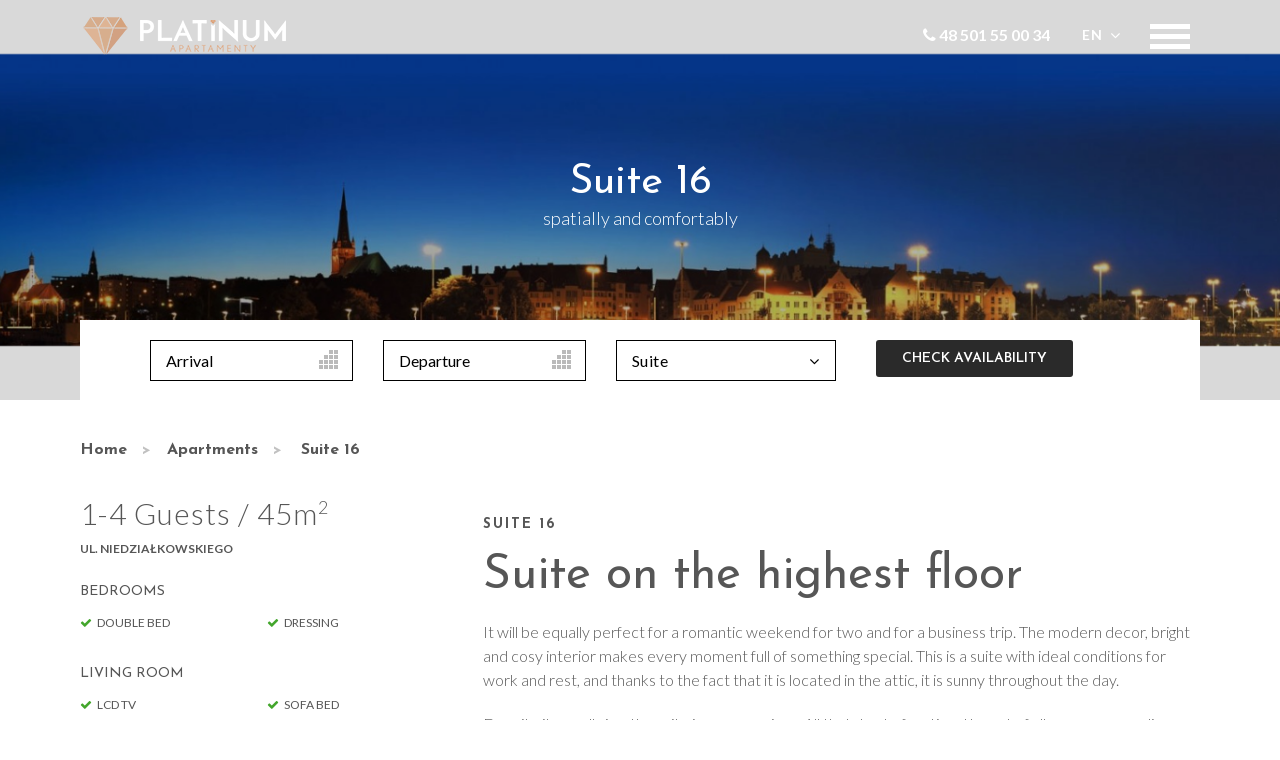

--- FILE ---
content_type: text/html; charset=UTF-8
request_url: https://www.apartamenty-platinum.pl/en/apartments/apartment-16
body_size: 4743
content:
<!DOCTYPE HTML>
<html lang="en">
<head>
	<meta charset="UTF-8">
	<title>Apartment on the top floor - Platinum Apartments</title>
	<meta name="description" content=" This is a studio. Perfect for those who appreciate bright, spacious interiors that combine simplicity with elegance">
	<meta name="keywords" content="apartament szczecin, apartamenty szczecin, noclegi szczecin, szczecin noclegi, tanie noclegi szczecin">
	<meta name="viewport" content="width=device-width, initial-scale=1">
	<meta name="google-site-verification" content="buWx8RWaeXf2uGmbwZPi2D9wsLvMtklqMIL1gwUZlFI" />
	<link href='https://fonts.googleapis.com/css?family=Lato:400,700&amp;subset=latin,latin-ext' rel='stylesheet' type='text/css'>
	<link href='https://fonts.googleapis.com/css?family=Lato:300,400,700,900&amp;subset=latin,latin-ext' rel='stylesheet' type='text/css'>
	<link href='https://fonts.googleapis.com/css?family=Josefin+Sans:400,600,700&amp;subset=latin,latin-ext' rel='stylesheet' type='text/css'>
	<link rel="stylesheet" href="/assets/css/style.css" type="text/css">
	<link rel="shortcut icon" href="/assets/img/favicon.ico" type="image/x-icon">
	<script src='https://www.google.com/recaptcha/api.js' async defer></script>
</head>
<body>
	<header id="fixed-header">
		<div class="container clear">
			<!-- <a href="/" title="Apartamenty Platinum" class="small-logo"><img src="/assets/img/logo-small.png" alt="Platinum Apartaments Icon"></a > -->
			<a href="/en" title="Apartamenty Platinum" class="small-logo"><img src="/assets/img/d.png" alt="Platinum Apartaments Icon"></a >
			<!-- <a style="margin-top: 12px;" href="/en" title="Apartamenty Platinum" class="small-logo"><img src="/assets/img/platinum-logo.png" alt="Platinum Apartaments"></a > -->
		
			<div class="navicon">
				<span class="nav-bar"></span>
				<span class="nav-bar"></span>
				<span class="nav-bar"></span>
				<p class="navicon-tooltip">Menu</p>
			</div>
			
			<!-- <a href="#" title="Book now" class="btn btn-gray book-btn">Book now</a > -->
			<nav class="navbar">
				<ul>
					<li><a href="/en/apartments">Apartments</a>
			</li><li><a href="/en/city-guide">City Guide</a>
			</li><li><a href="/en/#map-wrap">Location</a>
			</li><li><a href="/en/contact">Contact</a>
			</li>				</ul>
			</nav >
			<div class="dropdown dropdown-default lang">
				<p class="dropdown-active">en</p><ul class="dropdown-ul"><li class="dropdown-single"><a href="https://www.apartamenty-platinum.pl/" hreflang="pl" title="Polska wersja">PL</a></li><li class="dropdown-single"><a href="https://www.apartamenty-platinum.pl/de" hreflang="de" title="Deutsche Sprache">DE</a></li></ul>			</div>
			<div class="phone-number">
				<a style='font-weight: 700' href="tel:+48501550034"><i class="fa fa-phone"></i> <span> 48 501 55 00 34</span></a>
			</div>
		</div>
	</header>
	<header id="header">
		<div class="container">
			<!-- <a href="/" title="Platinum Apartaments" class="logo"> -->
			<a href="/en" title="Platinum Apartaments" class="logo">
				<!-- <img src="/assets/img/logo.png" alt="Platinum Apartaments Logo"> -->
				<img src="/assets/img/platinum-logo.png" alt="Platinum Apartaments Logo">
			</a >
			<!---<div class="phone-number">
				<a style='font-weight: 700' href="tel:+48501550034"><i class="fa fa-phone"></i> <span> 48 (501) 55 00 34</span></a>
			</div>		-->	
		</div>
	</header >
<div class="trip">
  <img  src="/assets/images/icon_trip.png" alt="tripadvisor">
  <div id="TA_rated820" class="TA_rated">
    <ul id="FzM2JBYbIKy" class="TA_links 6BZ966c">
      <li id="D500XFVj" class="qettDN">
        <a target="_blank" href="https://pl.tripadvisor.com/"><img src="https://pl.tripadvisor.com/img/cdsi/img2/badges/ollie-11424-2.gif" alt="TripAdvisor"/>
        </a>
      </li>
    </ul>
  </div>
</div>
<script>
	setTimeout(function(){
		$('.trip').css('opacity', 1);
	}, 7000);
</script>
<style>
  .trip{
    position: fixed;
    right: -160px;
    top: 100px;
    z-index:999;
    transition:1s;
	opacity: 0;
  }
  .trip img:nth-child(1){
    position: absolute;
    left: -40px;
    top: 9px;
    cursor: pointer;
    width: 30%;
  }
  .tip #TA_rated820{
    
  }
  .trip:hover{
	right: -11px;
  }
  #CDSWIDFRR .top-background.white {
  	display:none;
  }
</style><!---
<section id="header-photo" data-parallax="scroll" data-image-src="/_img/1903x370x90/city-bg_15-24-08_10-42-58.jpg" data-position-y="top">
			<div class="container">
				<div class="intro-title">
					<h1>Suite 16</h1>
					<h2>spatially and comfortably</h2>
				</div >
				
<form method="post" id="booking-form" class="clear" action="/en/contact">
<div class="form-group">
<input type="text" name="datein" readonly class="form-input" placeholder="Arrival" id="datein">
</div>
<div class="form-group">
<input type="text" name="dateout" readonly class="form-input" placeholder="Departure" id="dateout">
</div>
<div class="dropdown dropdown-border form-group">
<p class="dropdown-active">Suite</p >
<ul class="dropdown-ul">
<li class="dropdown-single"><a href="#">Suite 13</a></li >
<li class="dropdown-single"><a href="#">Suite 14</a></li >
<li class="dropdown-single"><a href="#">Suite 15</a></li >
<li class="dropdown-single"><a href="#">Suite 16</a></li >
<li class="dropdown-single"><a href="#">Suite 17</a></li >
<li class="dropdown-single"><a href="#">Suite 101</a></li >
<li class="dropdown-single"><a href="#">Suite 102</a></li >
<li class="dropdown-single"><a href="#">Suite 103</a></li >
<li class="dropdown-single"><a href="#">Suite 104</a></li >
<li class="dropdown-single"><a href="#">Suite 111</a></li >
<li class="dropdown-single"><a href="#">Suite 112</a></li >


</ul >
<input type="text" name="type" hidden class="hidden">
</div>
<div class="form-group">
<button type="submit" class="btn btn-dark">Check availability</button >
</div>
</form >
			</div >
</section >
-->
<section id="header-photo" class='simple-page'>
	<div class='header-wrap-bg'>
		<div class='header-bg' style='background-image: url("/_img/1903x370x90/city-bg_15-24-08_10-42-58.jpg");'></div>
	</div>
	<div class='header-shadow'></div>
	<div class='header-content'>
		<div class="container">
			<div class="intro-title">
				<h1>Suite 16</h1>
				<h2>spatially and comfortably</h2>
			</div>
			<div class="white-box">
			
<form method="post" id="booking-form" class="clear" action="/en/contact">
<div class="form-group">
<input type="text" name="datein" readonly class="form-input" placeholder="Arrival" id="datein">
</div>
<div class="form-group">
<input type="text" name="dateout" readonly class="form-input" placeholder="Departure" id="dateout">
</div>
<div class="dropdown dropdown-border form-group">
<p class="dropdown-active">Suite</p >
<ul class="dropdown-ul">
<li class="dropdown-single"><a href="#">Suite 13</a></li >
<li class="dropdown-single"><a href="#">Suite 14</a></li >
<li class="dropdown-single"><a href="#">Suite 15</a></li >
<li class="dropdown-single"><a href="#">Suite 16</a></li >
<li class="dropdown-single"><a href="#">Suite 17</a></li >
<li class="dropdown-single"><a href="#">Suite 101</a></li >
<li class="dropdown-single"><a href="#">Suite 102</a></li >
<li class="dropdown-single"><a href="#">Suite 103</a></li >
<li class="dropdown-single"><a href="#">Suite 104</a></li >
<li class="dropdown-single"><a href="#">Suite 111</a></li >
<li class="dropdown-single"><a href="#">Suite 112</a></li >


</ul >
<input type="text" name="type" hidden class="hidden">
</div>
<div class="form-group">
<button type="submit" class="btn btn-dark">Check availability</button >
</div>
</form >
			</div>
		</div>
	</div>
</section>
<section id="apartment" class="clear container">
	<nav id="breadcrumbs">
		<ol>
			<li>
				<a href="https://www.apartamenty-platinum.pl/" title="Home">Home</a></li><li><a class="breadcrumbs-link" href="https://www.apartamenty-platinum.pl/en/apartments" title="Apartments">Apartments</a> </li> <li></i><a title="Suite 16">Suite 16</a></li>		</ol>
	</nav>
	
	   <div class="clear">
				    <div class="params">
				    <p class="maxguests">1-4 Guests / 45m<span class="upper">2</span></p>
				    
				    <p class="localisation">UL. NIEDZIAŁKOWSKIEGO</p>
				    
				    <p class="category">Bedrooms</p>
				    
				    <ul class="specification clear">
				        <li class="active">double bed</li>
				        <li class="active">dressing</li>
				    </ul>
				    
				    <p class="category">Living room</p>
				    
				    <ul class="specification clear">
				        <li class="active">LCD TV</li>
				        <li class="active">sofa bed</li>
				    </ul>
				    
				    <p class="category">Kitchen</p>
				    
				    <ul class="specification clear">
				        <li class="active">mikrowave</li>
				        <li class="active">dishwasher</li>
				    </ul>
				    
				    <p class="category">Bathroom</p>
				    
				    <ul class="specification clear">
				        <li class="active">shower</li>
				        <li class="active">washing machine</li>
				    </ul>
				    </div>
				    
				    <div class="content">
				    <h3 class="subtitle">Suite 16</h3>
				    
				    <h4 class="title">Suite on the highest floor</h4>
				    
				    <div class="desc">
				    <p>It will be equally perfect for a romantic weekend for two and for a business trip. The modern decor, bright and cosy interior makes every moment full of something special. This is a suite with ideal conditions for work and rest, and thanks to the fact that it is located in the attic, it is sunny throughout the day.</p>
				    <p>Despite its small size, the suite is very spacious. All that due to functional layout of all necessary appliances, facilitating the stay and making it more pleasurable. Persons who love to relax and work in a cosy atmosphere will surely feel comfortable here.</p>
				    <p>The suite is located on the 4th floor of a tenement house without a lift.
				    </p>
				    
				    
				    </div>
				    </div>
				    </div>
				    
				<div class="gallery clear" id="apartment-gallery">
					<article class="gallery-block one-col one-height"><a class="fancybox" href="/_img/1200x750x70/Jana Pawla II 19x16_01_22-20-10_14-20-43.jpg" rel="next"><img alt="" src="/_img/360x250x90/Jana Pawla II 19x16_01_22-20-10_14-20-43.jpg" /> </a></article>
				
					<article class="gallery-block one-col one-height"><a class="fancybox" href="/_img/1200x750x70/Jana Pawla II 19x16_02_22-20-10_14-20-40.jpg" rel="next"><img alt="" src="/_img/360x250x90/Jana Pawla II 19x16_02_22-20-10_14-20-40.jpg" /> </a></article>
				
					<article class="gallery-block one-col two-height right"><a class="fancybox" href="/_img/1200x750x70/Jana Pawla II 19x16_03_22-20-10_14-20-47.jpg" rel="next"><img alt="" src="/_img/360x520x90/Jana Pawla II 19x16_03_22-20-10_14-20-47.jpg" /> </a></article>
				
					<article class="gallery-block one-col one-height"><a class="fancybox" href="/_img/1200x750x70/Jana Pawla II 19x16_04_22-20-10_14-20-49.jpg" rel="next"><img alt="" src="/_img/360x250x90/Jana Pawla II 19x16_04_22-20-10_14-20-49.jpg" /> </a></article>
				
					<article class="gallery-block one-col one-height"><a class="fancybox" href="/_img/1200x750x70/Jana Pawla II 19x16_05_22-20-10_14-20-53.jpg" rel="next"><img alt="" src="/_img/360x250x90/Jana Pawla II 19x16_05_22-20-10_14-20-53.jpg" /> </a></article>
				
					<article class="gallery-block two-col one-height"><a class="fancybox" href="/_img/1200x750x70/Jana Pawla II 19x16_06_22-20-10_14-20-57.jpg" rel="next"><img alt="" src="/_img/740x250x90/Jana Pawla II 19x16_06_22-20-10_14-20-57.jpg" /> </a></article>
				
					<article class="gallery-block one-col one-height"><a class="fancybox" href="/_img/1200x750x70/Jana Pawla II 19x16_07_22-20-10_14-21-02.jpg" rel="next"><img alt="" src="/_img/360x250x90/Jana Pawla II 19x16_07_22-20-10_14-21-02.jpg" /> </a></article>
				
					<article class="gallery-block one-col one-height"><a class="fancybox" href="/_img/1200x750x70/Jana Pawla II 19x16_08_22-20-10_14-21-06.jpg" rel="next"><img alt="" src="/_img/360x250x90/Jana Pawla II 19x16_08_22-20-10_14-21-06.jpg" /> </a></article>
				
					<article class="gallery-block one-col one-height"><a class="fancybox" href="/_img/1200x750x70/Jana Pawla II 19x16_09_22-20-10_14-21-08.jpg" rel="next"><img alt="" src="/_img/360x250x90/Jana Pawla II 19x16_09_22-20-10_14-21-08.jpg" /> </a></article>
				
					<article class="gallery-block one-col one-height"><a class="fancybox" href="/_img/1200x750x70/Jana Pawla II 19x16_10_22-20-10_14-21-12.jpg" rel="next"><img alt="" src="/_img/360x250x90/Jana Pawla II 19x16_10_22-20-10_14-21-12.jpg" /> </a></article>
				
					<article class="gallery-block one-col one-height"><a class="fancybox" href="/_img/1200x750x70/Jana Pawla II 19x16_11_22-20-10_14-21-16.jpg" rel="next"><img alt="" src="/_img/360x250x90/Jana Pawla II 19x16_11_22-20-10_14-21-16.jpg" /> </a></article>
				
					<article class="gallery-block one-col one-height"><a class="fancybox" href="/_img/1200x750x70/Jana Pawla II 19x16_12_22-20-10_14-21-19.jpg" rel="next"><img alt="" src="/_img/360x250x90/Jana Pawla II 19x16_12_22-20-10_14-21-19.jpg" /> </a></article>
				
				<article class="home-block one-col one-height" id="newsletter">
				<div class="inner">
				<header>
				<p>Platinum Club</p>
				</header>
				
				<h2>Otrzymuj najlepsze oferty</h2>
				
				<p class="desc">Dołącz do Platinum Club i otrzymuj newsletter z najlepszymi ofertami.</p>
				
				<p class="free"><strong>Zupełnie za darmo</strong></p>
				
				<form action="/newsletter" class="newsletter-form clear" method="post"><input class="form-input" name="email" placeholder="adres@email.com" type="email" /><button class="btn btn-dark" type="submit">Dołącz</button></form>
				</div>
				</article>
				</div>
				
				    
					
</section>


<section id="map-wrap">
<div class="container">
<p class="intro">How to find us?</p >
<h2>Check out our location on the map</h2>
<p class="desc">Platinum apartments are located in the central part of Szczecin, which is surrounded by many parks and historical and modern buildings. The convenient location allows quick access to the most important places in the city.</p >
</div>
<div class="map-content">
<div class="container">
<div class="drive">
<form name="driveForm">
<p>Podróż z: </p>
<input type="text" class="form-input" name="fromDrive" placeholder="np. Warszawa, Poznań">
<button type="submit">Show route ></button >
</form >
</div>
</div>
<div id="map"></div>
</div>

</section >

<footer id="footer">
<div class="container clear">
<div class="footer-block quick-nav">
<p class="title">Quick navigation</p>

<a href="/en/apartments" title="Apartments" class="link">Apartments <span>></span ></a>

<a href="/en/city-guide" title="City guide" class="link">Guide <span>></span ></a>
<a href="/regulamin" title="Book now" class="link">Rules <span>></span ></a>
<a href="/en/contact" title="Contact" class="link">Contact <span>></span ></a>
</div>
<div class="footer-block contact">
<p class="title">Contact</p>
<div class="info-block">
<i class="fa fa-map-marker"></i >
<p class="info">Aleja Papieża Jana Pawła II 19<br/> 70-453 Szczecin, Poland</p >
</div>

<div class="info-block">
<i class="fa fa-phone"></i >
<p class="info"><a href="tel:+48501550034">+48 501 55 00 34</a></p >
</div>

<div class="info-block">
<i class="fa fa-paper-plane"></i >
<p class="info"><a href="mailto:info@apartamenty-platinum.pl">info@apartamenty-platinum.pl</a></p >
</div>
</div>
<div class="footer-block form">
<!-- <form method="post" class="footer-form" action="/contactSend">
<p class="title">Send inquiry</p >
<div class="form-group col-6">
<input type="text" name="name" placeholder="First name and last name" class="form-input">
</div>
<div class="form-group col-6">
<input type="email" name="email" placeholder="address@email.com" class="form-input">
</div>
<div class="form-group col-12 textarea">
<textarea name="message" rows="9" class="form-input textarea" placeholder="Message..."></textarea >
</div>
<div class="form-group col-12 clear">
<button type="submit" class="btn btn-lightgray">Send</button >
</div>
</form > -->
</div>
</div>
</footer >

		<div class="tourshop-footer">
			<span class="tourshop-footer-made-by">Projekt i wykonanie</span>
			<a rel="nofollow" class="tourshop-footer-logo" href="https://www.tourshop.com.pl" target="blank" title="Tourshop - strony www, pozycjonowanie, adwords, social media">
				<img alt="Tourshop" class="tourshop-footer-logo-sign" src="https://tourshop.com.pl/project-footer/logo-sign.png" />
				<img alt="Tourshop" src="https://tourshop.com.pl/project-footer/logo-name.png" />
			</a>
			<span class="tourshop-footer-check">Sprawdź:</span>
			<a class="tourshop-footer-link tourshop-footer-animation" href="https://www.tourshop.com.pl/portfolio/" target="blank">www</a>
			<a class="tourshop-footer-link tourshop-footer-animation" href="https://www.tourshop.com.pl/oferta/pozycjonowanie" target="blank">seo</a>
			<a class="tourshop-footer-link tourshop-footer-animation" href="https://www.tourshop.com.pl/oferta/google-adwords" target="blank">adwords</a>
			<a class="tourshop-footer-link tourshop-footer-animation" href="https://www.tourshop.com.pl/oferta/social-marketing" target="blank">social media</a>
		</div>
	
<script src="/assets/js/jquery-1.11.3.min.js"></script>
<!-- <script src="//code.jquery.com/jquery-1.11.3.min.js"></script> -->
<!-- <script src="https://cdnjs.cloudflare.com/ajax/libs/jquery/1.11.3/jquery.min.js"></script> -->
<script src="/assets/js/jquery-migrate-1.2.1.min.js"></script>
<!-- <script src="//code.jquery.com/jquery-migrate-1.2.1.min.js"></script> -->
<!-- <script src="https://cdnjs.cloudflare.com/ajax/libs/jquery-migrate/3.0.1/jquery-migrate.min.js"></script> -->
<script src="https://maps.googleapis.com/maps/api/js?key=AIzaSyCJwRq4NedWsTy_vGYIAFITvVhb4e9d9Ng&v=3.31&language=pl&libraries=places,geometry&callback=createMap"></script>
<script type="text/javascript" src="/assets/js/vendor.min.js"></script>
<script type="text/javascript" src="/assets/js/main.js"></script>

<script>
  (function(i,s,o,g,r,a,m){i['GoogleAnalyticsObject']=r;i[r]=i[r]||function(){
  (i[r].q=i[r].q||[]).push(arguments)},i[r].l=1*new Date();a=s.createElement(o),
  m=s.getElementsByTagName(o)[0];a.async=1;a.src=g;m.parentNode.insertBefore(a,m)
  })(window,document,'script','https://www.google-analytics.com/analytics.js','ga');

  ga('create', 'UA-82621591-1', 'auto');
  ga('send', 'pageview');
</script>
<script src="https://www.jscache.com/wejs?wtype=rated&amp;uniq=820&amp;locationId=10745251&amp;lang=pl&amp;display_version=2"></script>
	<!-- Kod tagu remarketingowego Google -->
	<!--------------------------------------------------
		Tagi remarketingowe nie mogą być wiązane z informacjami umożliwiającymi identyfikację osób ani umieszczane na stronach o tematyce należącej do kategorii kontrowersyjnych. Więcej informacji oraz instrukcje konfiguracji tagu znajdziesz tutaj: https://google.com/ads/remarketingsetup
	--------------------------------------------------->
	<style>
		iframe[name='google_conversion_frame'] { 
		height: 0 !important;
		width: 0 !important; 
		line-height: 0 !important; 
		font-size: 0 !important;
		margin-top: -13px;
		float: left;
		}
	</style>
	<script type="text/javascript">
		/* <![CDATA[ */
		var google_conversion_id = 940175857;
		var google_custom_params = window.google_tag_params;
		var google_remarketing_only = true;
		/* ]]> */
	</script>
	<script type="text/javascript" src="//www.googleadservices.com/pagead/conversion.js">
	</script>
	<noscript>
		<div style="display:inline;">
			<img height="1" width="1" style="border-style:none;" alt="" src="//googleads.g.doubleclick.net/pagead/viewthroughconversion/940175857/?value=0&amp;guid=ON&amp;script=0"/>
		</div>
	</noscript>
	 
</body>
</html>

--- FILE ---
content_type: text/css
request_url: https://www.apartamenty-platinum.pl/assets/css/style.css
body_size: 23945
content:
/* http://meyerweb.com/eric/tools/css/reset/ 
   v2.0 | 20110126
   License: none (public domain)
*/

html, body, div, span, applet, object, iframe,
h1, h2, h3, h4, h5, h6, p, blockquote, pre,
a, abbr, acronym, address, big, cite, code,
del, dfn, em, img, ins, kbd, q, s, samp,
small, strike, strong, sub, sup, tt, var,
b, u, i, center,
dl, dt, dd, ol, ul, li,
fieldset, form, label, legend,
table, caption, tbody, tfoot, thead, tr, th, td,
article, aside, canvas, details, embed, 
figure, figcaption, footer, header, hgroup, 
menu, nav, output, ruby, section, summary,
time, mark, audio, video {
  margin: 0;
  padding: 0;
  border: 0;
  font-size: 100%;
  font: inherit;
  vertical-align: baseline;
}
/* HTML5 display-role reset for older browsers */
article, aside, details, figcaption, figure, 
footer, header, hgroup, menu, nav, section {
  display: block;
}
body {
  line-height: 1;
}
ol, ul {
  list-style: none;
}
blockquote, q {
  quotes: none;
}
blockquote:before, blockquote:after,
q:before, q:after {
  content: '';
  content: none;
}
table {
  border-collapse: collapse;
  border-spacing: 0;
}
/*!
 *  Font Awesome 4.3.0 by @davegandy - http://fontawesome.io - @fontawesome
 *  License - http://fontawesome.io/license (Font: SIL OFL 1.1, CSS: MIT License)
 */
/* FONT PATH
 * -------------------------- */
@font-face {
  font-family: 'FontAwesome';
  src: url('fonts/fontawesome-webfont.eot?v=4.3.0');
  src: url('fonts/fontawesome-webfont.eot?#iefix&v=4.3.0') format('embedded-opentype'), url('fonts/fontawesome-webfont.woff2?v=4.3.0') format('woff2'), url('fonts/fontawesome-webfont.woff?v=4.3.0') format('woff'), url('fonts/fontawesome-webfont.ttf?v=4.3.0') format('truetype'), url('fonts/fontawesome-webfont.svg?v=4.3.0#fontawesomeregular') format('svg');
  font-weight: normal;
  font-style: normal;
}
.fa {
  display: inline-block;
  font: normal normal normal 14px/1 FontAwesome;
  font-size: inherit;
  text-rendering: auto;
  -webkit-font-smoothing: antialiased;
  -moz-osx-font-smoothing: grayscale;
  transform: translate(0, 0);
}
/* makes the font 33% larger relative to the icon container */
.fa-lg {
  font-size: 1.33333333em;
  line-height: 0.75em;
  vertical-align: -15%;
}
.fa-2x {
  font-size: 2em;
}
.fa-3x {
  font-size: 3em;
}
.fa-4x {
  font-size: 4em;
}
.fa-5x {
  font-size: 5em;
}
.fa-fw {
  width: 1.28571429em;
  text-align: center;
}
.fa-ul {
  padding-left: 0;
  margin-left: 2.14285714em;
  list-style-type: none;
}
.fa-ul > li {
  position: relative;
}
.fa-li {
  position: absolute;
  left: -2.14285714em;
  width: 2.14285714em;
  top: 0.14285714em;
  text-align: center;
}
.fa-li.fa-lg {
  left: -1.85714286em;
}
.fa-border {
  padding: .2em .25em .15em;
  border: solid 0.08em #eeeeee;
  border-radius: .1em;
}
.pull-right {
  float: right;
}
.pull-left {
  float: left;
}
.fa.pull-left {
  margin-right: .3em;
}
.fa.pull-right {
  margin-left: .3em;
}
.fa-spin {
  -webkit-animation: fa-spin 2s infinite linear;
  animation: fa-spin 2s infinite linear;
}
.fa-pulse {
  -webkit-animation: fa-spin 1s infinite steps(8);
  animation: fa-spin 1s infinite steps(8);
}
@-webkit-keyframes fa-spin {
  0% {
    -webkit-transform: rotate(0deg);
    transform: rotate(0deg);
  }
  100% {
    -webkit-transform: rotate(359deg);
    transform: rotate(359deg);
  }
}
@keyframes fa-spin {
  0% {
    -webkit-transform: rotate(0deg);
    transform: rotate(0deg);
  }
  100% {
    -webkit-transform: rotate(359deg);
    transform: rotate(359deg);
  }
}
.fa-rotate-90 {
  filter: progid:DXImageTransform.Microsoft.BasicImage(rotation=1);
  -webkit-transform: rotate(90deg);
  -ms-transform: rotate(90deg);
  transform: rotate(90deg);
}
.fa-rotate-180 {
  filter: progid:DXImageTransform.Microsoft.BasicImage(rotation=2);
  -webkit-transform: rotate(180deg);
  -ms-transform: rotate(180deg);
  transform: rotate(180deg);
}
.fa-rotate-270 {
  filter: progid:DXImageTransform.Microsoft.BasicImage(rotation=3);
  -webkit-transform: rotate(270deg);
  -ms-transform: rotate(270deg);
  transform: rotate(270deg);
}
.fa-flip-horizontal {
  filter: progid:DXImageTransform.Microsoft.BasicImage(rotation=0, mirror=1);
  -webkit-transform: scale(-1, 1);
  -ms-transform: scale(-1, 1);
  transform: scale(-1, 1);
}
.fa-flip-vertical {
  filter: progid:DXImageTransform.Microsoft.BasicImage(rotation=2, mirror=1);
  -webkit-transform: scale(1, -1);
  -ms-transform: scale(1, -1);
  transform: scale(1, -1);
}
:root .fa-rotate-90,
:root .fa-rotate-180,
:root .fa-rotate-270,
:root .fa-flip-horizontal,
:root .fa-flip-vertical {
  filter: none;
}
.fa-stack {
  position: relative;
  display: inline-block;
  width: 2em;
  height: 2em;
  line-height: 2em;
  vertical-align: middle;
}
.fa-stack-1x,
.fa-stack-2x {
  position: absolute;
  left: 0;
  width: 100%;
  text-align: center;
}
.fa-stack-1x {
  line-height: inherit;
}
.fa-stack-2x {
  font-size: 2em;
}
.fa-inverse {
  color: #ffffff;
}
/* Font Awesome uses the Unicode Private Use Area (PUA) to ensure screen
   readers do not read off random characters that represent icons */
.fa-glass:before {
  content: "\f000";
}
.fa-music:before {
  content: "\f001";
}
.fa-search:before {
  content: "\f002";
}
.fa-envelope-o:before {
  content: "\f003";
}
.fa-heart:before {
  content: "\f004";
}
.fa-star:before {
  content: "\f005";
}
.fa-star-o:before {
  content: "\f006";
}
.fa-user:before {
  content: "\f007";
}
.fa-film:before {
  content: "\f008";
}
.fa-th-large:before {
  content: "\f009";
}
.fa-th:before {
  content: "\f00a";
}
.fa-th-list:before {
  content: "\f00b";
}
.fa-check:before {
  content: "\f00c";
}
.fa-remove:before,
.fa-close:before,
.fa-times:before {
  content: "\f00d";
}
.fa-search-plus:before {
  content: "\f00e";
}
.fa-search-minus:before {
  content: "\f010";
}
.fa-power-off:before {
  content: "\f011";
}
.fa-signal:before {
  content: "\f012";
}
.fa-gear:before,
.fa-cog:before {
  content: "\f013";
}
.fa-trash-o:before {
  content: "\f014";
}
.fa-home:before {
  content: "\f015";
}
.fa-file-o:before {
  content: "\f016";
}
.fa-clock-o:before {
  content: "\f017";
}
.fa-road:before {
  content: "\f018";
}
.fa-download:before {
  content: "\f019";
}
.fa-arrow-circle-o-down:before {
  content: "\f01a";
}
.fa-arrow-circle-o-up:before {
  content: "\f01b";
}
.fa-inbox:before {
  content: "\f01c";
}
.fa-play-circle-o:before {
  content: "\f01d";
}
.fa-rotate-right:before,
.fa-repeat:before {
  content: "\f01e";
}
.fa-refresh:before {
  content: "\f021";
}
.fa-list-alt:before {
  content: "\f022";
}
.fa-lock:before {
  content: "\f023";
}
.fa-flag:before {
  content: "\f024";
}
.fa-headphones:before {
  content: "\f025";
}
.fa-volume-off:before {
  content: "\f026";
}
.fa-volume-down:before {
  content: "\f027";
}
.fa-volume-up:before {
  content: "\f028";
}
.fa-qrcode:before {
  content: "\f029";
}
.fa-barcode:before {
  content: "\f02a";
}
.fa-tag:before {
  content: "\f02b";
}
.fa-tags:before {
  content: "\f02c";
}
.fa-book:before {
  content: "\f02d";
}
.fa-bookmark:before {
  content: "\f02e";
}
.fa-print:before {
  content: "\f02f";
}
.fa-camera:before {
  content: "\f030";
}
.fa-font:before {
  content: "\f031";
}
.fa-bold:before {
  content: "\f032";
}
.fa-italic:before {
  content: "\f033";
}
.fa-text-height:before {
  content: "\f034";
}
.fa-text-width:before {
  content: "\f035";
}
.fa-align-left:before {
  content: "\f036";
}
.fa-align-center:before {
  content: "\f037";
}
.fa-align-right:before {
  content: "\f038";
}
.fa-align-justify:before {
  content: "\f039";
}
.fa-list:before {
  content: "\f03a";
}
.fa-dedent:before,
.fa-outdent:before {
  content: "\f03b";
}
.fa-indent:before {
  content: "\f03c";
}
.fa-video-camera:before {
  content: "\f03d";
}
.fa-photo:before,
.fa-image:before,
.fa-picture-o:before {
  content: "\f03e";
}
.fa-pencil:before {
  content: "\f040";
}
.fa-map-marker:before {
  content: "\f041";
}
.fa-adjust:before {
  content: "\f042";
}
.fa-tint:before {
  content: "\f043";
}
.fa-edit:before,
.fa-pencil-square-o:before {
  content: "\f044";
}
.fa-share-square-o:before {
  content: "\f045";
}
.fa-check-square-o:before {
  content: "\f046";
}
.fa-arrows:before {
  content: "\f047";
}
.fa-step-backward:before {
  content: "\f048";
}
.fa-fast-backward:before {
  content: "\f049";
}
.fa-backward:before {
  content: "\f04a";
}
.fa-play:before {
  content: "\f04b";
}
.fa-pause:before {
  content: "\f04c";
}
.fa-stop:before {
  content: "\f04d";
}
.fa-forward:before {
  content: "\f04e";
}
.fa-fast-forward:before {
  content: "\f050";
}
.fa-step-forward:before {
  content: "\f051";
}
.fa-eject:before {
  content: "\f052";
}
.fa-chevron-left:before {
  content: "\f053";
}
.fa-chevron-right:before {
  content: "\f054";
}
.fa-plus-circle:before {
  content: "\f055";
}
.fa-minus-circle:before {
  content: "\f056";
}
.fa-times-circle:before {
  content: "\f057";
}
.fa-check-circle:before {
  content: "\f058";
}
.fa-question-circle:before {
  content: "\f059";
}
.fa-info-circle:before {
  content: "\f05a";
}
.fa-crosshairs:before {
  content: "\f05b";
}
.fa-times-circle-o:before {
  content: "\f05c";
}
.fa-check-circle-o:before {
  content: "\f05d";
}
.fa-ban:before {
  content: "\f05e";
}
.fa-arrow-left:before {
  content: "\f060";
}
.fa-arrow-right:before {
  content: "\f061";
}
.fa-arrow-up:before {
  content: "\f062";
}
.fa-arrow-down:before {
  content: "\f063";
}
.fa-mail-forward:before,
.fa-share:before {
  content: "\f064";
}
.fa-expand:before {
  content: "\f065";
}
.fa-compress:before {
  content: "\f066";
}
.fa-plus:before {
  content: "\f067";
}
.fa-minus:before {
  content: "\f068";
}
.fa-asterisk:before {
  content: "\f069";
}
.fa-exclamation-circle:before {
  content: "\f06a";
}
.fa-gift:before {
  content: "\f06b";
}
.fa-leaf:before {
  content: "\f06c";
}
.fa-fire:before {
  content: "\f06d";
}
.fa-eye:before {
  content: "\f06e";
}
.fa-eye-slash:before {
  content: "\f070";
}
.fa-warning:before,
.fa-exclamation-triangle:before {
  content: "\f071";
}
.fa-plane:before {
  content: "\f072";
}
.fa-calendar:before {
  content: "\f073";
}
.fa-random:before {
  content: "\f074";
}
.fa-comment:before {
  content: "\f075";
}
.fa-magnet:before {
  content: "\f076";
}
.fa-chevron-up:before {
  content: "\f077";
}
.fa-chevron-down:before {
  content: "\f078";
}
.fa-retweet:before {
  content: "\f079";
}
.fa-shopping-cart:before {
  content: "\f07a";
}
.fa-folder:before {
  content: "\f07b";
}
.fa-folder-open:before {
  content: "\f07c";
}
.fa-arrows-v:before {
  content: "\f07d";
}
.fa-arrows-h:before {
  content: "\f07e";
}
.fa-bar-chart-o:before,
.fa-bar-chart:before {
  content: "\f080";
}
.fa-twitter-square:before {
  content: "\f081";
}
.fa-facebook-square:before {
  content: "\f082";
}
.fa-camera-retro:before {
  content: "\f083";
}
.fa-key:before {
  content: "\f084";
}
.fa-gears:before,
.fa-cogs:before {
  content: "\f085";
}
.fa-comments:before {
  content: "\f086";
}
.fa-thumbs-o-up:before {
  content: "\f087";
}
.fa-thumbs-o-down:before {
  content: "\f088";
}
.fa-star-half:before {
  content: "\f089";
}
.fa-heart-o:before {
  content: "\f08a";
}
.fa-sign-out:before {
  content: "\f08b";
}
.fa-linkedin-square:before {
  content: "\f08c";
}
.fa-thumb-tack:before {
  content: "\f08d";
}
.fa-external-link:before {
  content: "\f08e";
}
.fa-sign-in:before {
  content: "\f090";
}
.fa-trophy:before {
  content: "\f091";
}
.fa-github-square:before {
  content: "\f092";
}
.fa-upload:before {
  content: "\f093";
}
.fa-lemon-o:before {
  content: "\f094";
}
.fa-phone:before {
  content: "\f095";
}
.fa-square-o:before {
  content: "\f096";
}
.fa-bookmark-o:before {
  content: "\f097";
}
.fa-phone-square:before {
  content: "\f098";
}
.fa-twitter:before {
  content: "\f099";
}
.fa-facebook-f:before,
.fa-facebook:before {
  content: "\f09a";
}
.fa-github:before {
  content: "\f09b";
}
.fa-unlock:before {
  content: "\f09c";
}
.fa-credit-card:before {
  content: "\f09d";
}
.fa-rss:before {
  content: "\f09e";
}
.fa-hdd-o:before {
  content: "\f0a0";
}
.fa-bullhorn:before {
  content: "\f0a1";
}
.fa-bell:before {
  content: "\f0f3";
}
.fa-certificate:before {
  content: "\f0a3";
}
.fa-hand-o-right:before {
  content: "\f0a4";
}
.fa-hand-o-left:before {
  content: "\f0a5";
}
.fa-hand-o-up:before {
  content: "\f0a6";
}
.fa-hand-o-down:before {
  content: "\f0a7";
}
.fa-arrow-circle-left:before {
  content: "\f0a8";
}
.fa-arrow-circle-right:before {
  content: "\f0a9";
}
.fa-arrow-circle-up:before {
  content: "\f0aa";
}
.fa-arrow-circle-down:before {
  content: "\f0ab";
}
.fa-globe:before {
  content: "\f0ac";
}
.fa-wrench:before {
  content: "\f0ad";
}
.fa-tasks:before {
  content: "\f0ae";
}
.fa-filter:before {
  content: "\f0b0";
}
.fa-briefcase:before {
  content: "\f0b1";
}
.fa-arrows-alt:before {
  content: "\f0b2";
}
.fa-group:before,
.fa-users:before {
  content: "\f0c0";
}
.fa-chain:before,
.fa-link:before {
  content: "\f0c1";
}
.fa-cloud:before {
  content: "\f0c2";
}
.fa-flask:before {
  content: "\f0c3";
}
.fa-cut:before,
.fa-scissors:before {
  content: "\f0c4";
}
.fa-copy:before,
.fa-files-o:before {
  content: "\f0c5";
}
.fa-paperclip:before {
  content: "\f0c6";
}
.fa-save:before,
.fa-floppy-o:before {
  content: "\f0c7";
}
.fa-square:before {
  content: "\f0c8";
}
.fa-navicon:before,
.fa-reorder:before,
.fa-bars:before {
  content: "\f0c9";
}
.fa-list-ul:before {
  content: "\f0ca";
}
.fa-list-ol:before {
  content: "\f0cb";
}
.fa-strikethrough:before {
  content: "\f0cc";
}
.fa-underline:before {
  content: "\f0cd";
}
.fa-table:before {
  content: "\f0ce";
}
.fa-magic:before {
  content: "\f0d0";
}
.fa-truck:before {
  content: "\f0d1";
}
.fa-pinterest:before {
  content: "\f0d2";
}
.fa-pinterest-square:before {
  content: "\f0d3";
}
.fa-google-plus-square:before {
  content: "\f0d4";
}
.fa-google-plus:before {
  content: "\f0d5";
}
.fa-money:before {
  content: "\f0d6";
}
.fa-caret-down:before {
  content: "\f0d7";
}
.fa-caret-up:before {
  content: "\f0d8";
}
.fa-caret-left:before {
  content: "\f0d9";
}
.fa-caret-right:before {
  content: "\f0da";
}
.fa-columns:before {
  content: "\f0db";
}
.fa-unsorted:before,
.fa-sort:before {
  content: "\f0dc";
}
.fa-sort-down:before,
.fa-sort-desc:before {
  content: "\f0dd";
}
.fa-sort-up:before,
.fa-sort-asc:before {
  content: "\f0de";
}
.fa-envelope:before {
  content: "\f0e0";
}
.fa-linkedin:before {
  content: "\f0e1";
}
.fa-rotate-left:before,
.fa-undo:before {
  content: "\f0e2";
}
.fa-legal:before,
.fa-gavel:before {
  content: "\f0e3";
}
.fa-dashboard:before,
.fa-tachometer:before {
  content: "\f0e4";
}
.fa-comment-o:before {
  content: "\f0e5";
}
.fa-comments-o:before {
  content: "\f0e6";
}
.fa-flash:before,
.fa-bolt:before {
  content: "\f0e7";
}
.fa-sitemap:before {
  content: "\f0e8";
}
.fa-umbrella:before {
  content: "\f0e9";
}
.fa-paste:before,
.fa-clipboard:before {
  content: "\f0ea";
}
.fa-lightbulb-o:before {
  content: "\f0eb";
}
.fa-exchange:before {
  content: "\f0ec";
}
.fa-cloud-download:before {
  content: "\f0ed";
}
.fa-cloud-upload:before {
  content: "\f0ee";
}
.fa-user-md:before {
  content: "\f0f0";
}
.fa-stethoscope:before {
  content: "\f0f1";
}
.fa-suitcase:before {
  content: "\f0f2";
}
.fa-bell-o:before {
  content: "\f0a2";
}
.fa-coffee:before {
  content: "\f0f4";
}
.fa-cutlery:before {
  content: "\f0f5";
}
.fa-file-text-o:before {
  content: "\f0f6";
}
.fa-building-o:before {
  content: "\f0f7";
}
.fa-hospital-o:before {
  content: "\f0f8";
}
.fa-ambulance:before {
  content: "\f0f9";
}
.fa-medkit:before {
  content: "\f0fa";
}
.fa-fighter-jet:before {
  content: "\f0fb";
}
.fa-beer:before {
  content: "\f0fc";
}
.fa-h-square:before {
  content: "\f0fd";
}
.fa-plus-square:before {
  content: "\f0fe";
}
.fa-angle-double-left:before {
  content: "\f100";
}
.fa-angle-double-right:before {
  content: "\f101";
}
.fa-angle-double-up:before {
  content: "\f102";
}
.fa-angle-double-down:before {
  content: "\f103";
}
.fa-angle-left:before {
  content: "\f104";
}
.fa-angle-right:before {
  content: "\f105";
}
.fa-angle-up:before {
  content: "\f106";
}
.fa-angle-down:before {
  content: "\f107";
}
.fa-desktop:before {
  content: "\f108";
}
.fa-laptop:before {
  content: "\f109";
}
.fa-tablet:before {
  content: "\f10a";
}
.fa-mobile-phone:before,
.fa-mobile:before {
  content: "\f10b";
}
.fa-circle-o:before {
  content: "\f10c";
}
.fa-quote-left:before {
  content: "\f10d";
}
.fa-quote-right:before {
  content: "\f10e";
}
.fa-spinner:before {
  content: "\f110";
}
.fa-circle:before {
  content: "\f111";
}
.fa-mail-reply:before,
.fa-reply:before {
  content: "\f112";
}
.fa-github-alt:before {
  content: "\f113";
}
.fa-folder-o:before {
  content: "\f114";
}
.fa-folder-open-o:before {
  content: "\f115";
}
.fa-smile-o:before {
  content: "\f118";
}
.fa-frown-o:before {
  content: "\f119";
}
.fa-meh-o:before {
  content: "\f11a";
}
.fa-gamepad:before {
  content: "\f11b";
}
.fa-keyboard-o:before {
  content: "\f11c";
}
.fa-flag-o:before {
  content: "\f11d";
}
.fa-flag-checkered:before {
  content: "\f11e";
}
.fa-terminal:before {
  content: "\f120";
}
.fa-code:before {
  content: "\f121";
}
.fa-mail-reply-all:before,
.fa-reply-all:before {
  content: "\f122";
}
.fa-star-half-empty:before,
.fa-star-half-full:before,
.fa-star-half-o:before {
  content: "\f123";
}
.fa-location-arrow:before {
  content: "\f124";
}
.fa-crop:before {
  content: "\f125";
}
.fa-code-fork:before {
  content: "\f126";
}
.fa-unlink:before,
.fa-chain-broken:before {
  content: "\f127";
}
.fa-question:before {
  content: "\f128";
}
.fa-info:before {
  content: "\f129";
}
.fa-exclamation:before {
  content: "\f12a";
}
.fa-superscript:before {
  content: "\f12b";
}
.fa-subscript:before {
  content: "\f12c";
}
.fa-eraser:before {
  content: "\f12d";
}
.fa-puzzle-piece:before {
  content: "\f12e";
}
.fa-microphone:before {
  content: "\f130";
}
.fa-microphone-slash:before {
  content: "\f131";
}
.fa-shield:before {
  content: "\f132";
}
.fa-calendar-o:before {
  content: "\f133";
}
.fa-fire-extinguisher:before {
  content: "\f134";
}
.fa-rocket:before {
  content: "\f135";
}
.fa-maxcdn:before {
  content: "\f136";
}
.fa-chevron-circle-left:before {
  content: "\f137";
}
.fa-chevron-circle-right:before {
  content: "\f138";
}
.fa-chevron-circle-up:before {
  content: "\f139";
}
.fa-chevron-circle-down:before {
  content: "\f13a";
}
.fa-html5:before {
  content: "\f13b";
}
.fa-css3:before {
  content: "\f13c";
}
.fa-anchor:before {
  content: "\f13d";
}
.fa-unlock-alt:before {
  content: "\f13e";
}
.fa-bullseye:before {
  content: "\f140";
}
.fa-ellipsis-h:before {
  content: "\f141";
}
.fa-ellipsis-v:before {
  content: "\f142";
}
.fa-rss-square:before {
  content: "\f143";
}
.fa-play-circle:before {
  content: "\f144";
}
.fa-ticket:before {
  content: "\f145";
}
.fa-minus-square:before {
  content: "\f146";
}
.fa-minus-square-o:before {
  content: "\f147";
}
.fa-level-up:before {
  content: "\f148";
}
.fa-level-down:before {
  content: "\f149";
}
.fa-check-square:before {
  content: "\f14a";
}
.fa-pencil-square:before {
  content: "\f14b";
}
.fa-external-link-square:before {
  content: "\f14c";
}
.fa-share-square:before {
  content: "\f14d";
}
.fa-compass:before {
  content: "\f14e";
}
.fa-toggle-down:before,
.fa-caret-square-o-down:before {
  content: "\f150";
}
.fa-toggle-up:before,
.fa-caret-square-o-up:before {
  content: "\f151";
}
.fa-toggle-right:before,
.fa-caret-square-o-right:before {
  content: "\f152";
}
.fa-euro:before,
.fa-eur:before {
  content: "\f153";
}
.fa-gbp:before {
  content: "\f154";
}
.fa-dollar:before,
.fa-usd:before {
  content: "\f155";
}
.fa-rupee:before,
.fa-inr:before {
  content: "\f156";
}
.fa-cny:before,
.fa-rmb:before,
.fa-yen:before,
.fa-jpy:before {
  content: "\f157";
}
.fa-ruble:before,
.fa-rouble:before,
.fa-rub:before {
  content: "\f158";
}
.fa-won:before,
.fa-krw:before {
  content: "\f159";
}
.fa-bitcoin:before,
.fa-btc:before {
  content: "\f15a";
}
.fa-file:before {
  content: "\f15b";
}
.fa-file-text:before {
  content: "\f15c";
}
.fa-sort-alpha-asc:before {
  content: "\f15d";
}
.fa-sort-alpha-desc:before {
  content: "\f15e";
}
.fa-sort-amount-asc:before {
  content: "\f160";
}
.fa-sort-amount-desc:before {
  content: "\f161";
}
.fa-sort-numeric-asc:before {
  content: "\f162";
}
.fa-sort-numeric-desc:before {
  content: "\f163";
}
.fa-thumbs-up:before {
  content: "\f164";
}
.fa-thumbs-down:before {
  content: "\f165";
}
.fa-youtube-square:before {
  content: "\f166";
}
.fa-youtube:before {
  content: "\f167";
}
.fa-xing:before {
  content: "\f168";
}
.fa-xing-square:before {
  content: "\f169";
}
.fa-youtube-play:before {
  content: "\f16a";
}
.fa-dropbox:before {
  content: "\f16b";
}
.fa-stack-overflow:before {
  content: "\f16c";
}
.fa-instagram:before {
  content: "\f16d";
}
.fa-flickr:before {
  content: "\f16e";
}
.fa-adn:before {
  content: "\f170";
}
.fa-bitbucket:before {
  content: "\f171";
}
.fa-bitbucket-square:before {
  content: "\f172";
}
.fa-tumblr:before {
  content: "\f173";
}
.fa-tumblr-square:before {
  content: "\f174";
}
.fa-long-arrow-down:before {
  content: "\f175";
}
.fa-long-arrow-up:before {
  content: "\f176";
}
.fa-long-arrow-left:before {
  content: "\f177";
}
.fa-long-arrow-right:before {
  content: "\f178";
}
.fa-apple:before {
  content: "\f179";
}
.fa-windows:before {
  content: "\f17a";
}
.fa-android:before {
  content: "\f17b";
}
.fa-linux:before {
  content: "\f17c";
}
.fa-dribbble:before {
  content: "\f17d";
}
.fa-skype:before {
  content: "\f17e";
}
.fa-foursquare:before {
  content: "\f180";
}
.fa-trello:before {
  content: "\f181";
}
.fa-female:before {
  content: "\f182";
}
.fa-male:before {
  content: "\f183";
}
.fa-gittip:before,
.fa-gratipay:before {
  content: "\f184";
}
.fa-sun-o:before {
  content: "\f185";
}
.fa-moon-o:before {
  content: "\f186";
}
.fa-archive:before {
  content: "\f187";
}
.fa-bug:before {
  content: "\f188";
}
.fa-vk:before {
  content: "\f189";
}
.fa-weibo:before {
  content: "\f18a";
}
.fa-renren:before {
  content: "\f18b";
}
.fa-pagelines:before {
  content: "\f18c";
}
.fa-stack-exchange:before {
  content: "\f18d";
}
.fa-arrow-circle-o-right:before {
  content: "\f18e";
}
.fa-arrow-circle-o-left:before {
  content: "\f190";
}
.fa-toggle-left:before,
.fa-caret-square-o-left:before {
  content: "\f191";
}
.fa-dot-circle-o:before {
  content: "\f192";
}
.fa-wheelchair:before {
  content: "\f193";
}
.fa-vimeo-square:before {
  content: "\f194";
}
.fa-turkish-lira:before,
.fa-try:before {
  content: "\f195";
}
.fa-plus-square-o:before {
  content: "\f196";
}
.fa-space-shuttle:before {
  content: "\f197";
}
.fa-slack:before {
  content: "\f198";
}
.fa-envelope-square:before {
  content: "\f199";
}
.fa-wordpress:before {
  content: "\f19a";
}
.fa-openid:before {
  content: "\f19b";
}
.fa-institution:before,
.fa-bank:before,
.fa-university:before {
  content: "\f19c";
}
.fa-mortar-board:before,
.fa-graduation-cap:before {
  content: "\f19d";
}
.fa-yahoo:before {
  content: "\f19e";
}
.fa-google:before {
  content: "\f1a0";
}
.fa-reddit:before {
  content: "\f1a1";
}
.fa-reddit-square:before {
  content: "\f1a2";
}
.fa-stumbleupon-circle:before {
  content: "\f1a3";
}
.fa-stumbleupon:before {
  content: "\f1a4";
}
.fa-delicious:before {
  content: "\f1a5";
}
.fa-digg:before {
  content: "\f1a6";
}
.fa-pied-piper:before {
  content: "\f1a7";
}
.fa-pied-piper-alt:before {
  content: "\f1a8";
}
.fa-drupal:before {
  content: "\f1a9";
}
.fa-joomla:before {
  content: "\f1aa";
}
.fa-language:before {
  content: "\f1ab";
}
.fa-fax:before {
  content: "\f1ac";
}
.fa-building:before {
  content: "\f1ad";
}
.fa-child:before {
  content: "\f1ae";
}
.fa-paw:before {
  content: "\f1b0";
}
.fa-spoon:before {
  content: "\f1b1";
}
.fa-cube:before {
  content: "\f1b2";
}
.fa-cubes:before {
  content: "\f1b3";
}
.fa-behance:before {
  content: "\f1b4";
}
.fa-behance-square:before {
  content: "\f1b5";
}
.fa-steam:before {
  content: "\f1b6";
}
.fa-steam-square:before {
  content: "\f1b7";
}
.fa-recycle:before {
  content: "\f1b8";
}
.fa-automobile:before,
.fa-car:before {
  content: "\f1b9";
}
.fa-cab:before,
.fa-taxi:before {
  content: "\f1ba";
}
.fa-tree:before {
  content: "\f1bb";
}
.fa-spotify:before {
  content: "\f1bc";
}
.fa-deviantart:before {
  content: "\f1bd";
}
.fa-soundcloud:before {
  content: "\f1be";
}
.fa-database:before {
  content: "\f1c0";
}
.fa-file-pdf-o:before {
  content: "\f1c1";
}
.fa-file-word-o:before {
  content: "\f1c2";
}
.fa-file-excel-o:before {
  content: "\f1c3";
}
.fa-file-powerpoint-o:before {
  content: "\f1c4";
}
.fa-file-photo-o:before,
.fa-file-picture-o:before,
.fa-file-image-o:before {
  content: "\f1c5";
}
.fa-file-zip-o:before,
.fa-file-archive-o:before {
  content: "\f1c6";
}
.fa-file-sound-o:before,
.fa-file-audio-o:before {
  content: "\f1c7";
}
.fa-file-movie-o:before,
.fa-file-video-o:before {
  content: "\f1c8";
}
.fa-file-code-o:before {
  content: "\f1c9";
}
.fa-vine:before {
  content: "\f1ca";
}
.fa-codepen:before {
  content: "\f1cb";
}
.fa-jsfiddle:before {
  content: "\f1cc";
}
.fa-life-bouy:before,
.fa-life-buoy:before,
.fa-life-saver:before,
.fa-support:before,
.fa-life-ring:before {
  content: "\f1cd";
}
.fa-circle-o-notch:before {
  content: "\f1ce";
}
.fa-ra:before,
.fa-rebel:before {
  content: "\f1d0";
}
.fa-ge:before,
.fa-empire:before {
  content: "\f1d1";
}
.fa-git-square:before {
  content: "\f1d2";
}
.fa-git:before {
  content: "\f1d3";
}
.fa-hacker-news:before {
  content: "\f1d4";
}
.fa-tencent-weibo:before {
  content: "\f1d5";
}
.fa-qq:before {
  content: "\f1d6";
}
.fa-wechat:before,
.fa-weixin:before {
  content: "\f1d7";
}
.fa-send:before,
.fa-paper-plane:before {
  content: "\f1d8";
}
.fa-send-o:before,
.fa-paper-plane-o:before {
  content: "\f1d9";
}
.fa-history:before {
  content: "\f1da";
}
.fa-genderless:before,
.fa-circle-thin:before {
  content: "\f1db";
}
.fa-header:before {
  content: "\f1dc";
}
.fa-paragraph:before {
  content: "\f1dd";
}
.fa-sliders:before {
  content: "\f1de";
}
.fa-share-alt:before {
  content: "\f1e0";
}
.fa-share-alt-square:before {
  content: "\f1e1";
}
.fa-bomb:before {
  content: "\f1e2";
}
.fa-soccer-ball-o:before,
.fa-futbol-o:before {
  content: "\f1e3";
}
.fa-tty:before {
  content: "\f1e4";
}
.fa-binoculars:before {
  content: "\f1e5";
}
.fa-plug:before {
  content: "\f1e6";
}
.fa-slideshare:before {
  content: "\f1e7";
}
.fa-twitch:before {
  content: "\f1e8";
}
.fa-yelp:before {
  content: "\f1e9";
}
.fa-newspaper-o:before {
  content: "\f1ea";
}
.fa-wifi:before {
  content: "\f1eb";
}
.fa-calculator:before {
  content: "\f1ec";
}
.fa-paypal:before {
  content: "\f1ed";
}
.fa-google-wallet:before {
  content: "\f1ee";
}
.fa-cc-visa:before {
  content: "\f1f0";
}
.fa-cc-mastercard:before {
  content: "\f1f1";
}
.fa-cc-discover:before {
  content: "\f1f2";
}
.fa-cc-amex:before {
  content: "\f1f3";
}
.fa-cc-paypal:before {
  content: "\f1f4";
}
.fa-cc-stripe:before {
  content: "\f1f5";
}
.fa-bell-slash:before {
  content: "\f1f6";
}
.fa-bell-slash-o:before {
  content: "\f1f7";
}
.fa-trash:before {
  content: "\f1f8";
}
.fa-copyright:before {
  content: "\f1f9";
}
.fa-at:before {
  content: "\f1fa";
}
.fa-eyedropper:before {
  content: "\f1fb";
}
.fa-paint-brush:before {
  content: "\f1fc";
}
.fa-birthday-cake:before {
  content: "\f1fd";
}
.fa-area-chart:before {
  content: "\f1fe";
}
.fa-pie-chart:before {
  content: "\f200";
}
.fa-line-chart:before {
  content: "\f201";
}
.fa-lastfm:before {
  content: "\f202";
}
.fa-lastfm-square:before {
  content: "\f203";
}
.fa-toggle-off:before {
  content: "\f204";
}
.fa-toggle-on:before {
  content: "\f205";
}
.fa-bicycle:before {
  content: "\f206";
}
.fa-bus:before {
  content: "\f207";
}
.fa-ioxhost:before {
  content: "\f208";
}
.fa-angellist:before {
  content: "\f209";
}
.fa-cc:before {
  content: "\f20a";
}
.fa-shekel:before,
.fa-sheqel:before,
.fa-ils:before {
  content: "\f20b";
}
.fa-meanpath:before {
  content: "\f20c";
}
.fa-buysellads:before {
  content: "\f20d";
}
.fa-connectdevelop:before {
  content: "\f20e";
}
.fa-dashcube:before {
  content: "\f210";
}
.fa-forumbee:before {
  content: "\f211";
}
.fa-leanpub:before {
  content: "\f212";
}
.fa-sellsy:before {
  content: "\f213";
}
.fa-shirtsinbulk:before {
  content: "\f214";
}
.fa-simplybuilt:before {
  content: "\f215";
}
.fa-skyatlas:before {
  content: "\f216";
}
.fa-cart-plus:before {
  content: "\f217";
}
.fa-cart-arrow-down:before {
  content: "\f218";
}
.fa-diamond:before {
  content: "\f219";
}
.fa-ship:before {
  content: "\f21a";
}
.fa-user-secret:before {
  content: "\f21b";
}
.fa-motorcycle:before {
  content: "\f21c";
}
.fa-street-view:before {
  content: "\f21d";
}
.fa-heartbeat:before {
  content: "\f21e";
}
.fa-venus:before {
  content: "\f221";
}
.fa-mars:before {
  content: "\f222";
}
.fa-mercury:before {
  content: "\f223";
}
.fa-transgender:before {
  content: "\f224";
}
.fa-transgender-alt:before {
  content: "\f225";
}
.fa-venus-double:before {
  content: "\f226";
}
.fa-mars-double:before {
  content: "\f227";
}
.fa-venus-mars:before {
  content: "\f228";
}
.fa-mars-stroke:before {
  content: "\f229";
}
.fa-mars-stroke-v:before {
  content: "\f22a";
}
.fa-mars-stroke-h:before {
  content: "\f22b";
}
.fa-neuter:before {
  content: "\f22c";
}
.fa-facebook-official:before {
  content: "\f230";
}
.fa-pinterest-p:before {
  content: "\f231";
}
.fa-whatsapp:before {
  content: "\f232";
}
.fa-server:before {
  content: "\f233";
}
.fa-user-plus:before {
  content: "\f234";
}
.fa-user-times:before {
  content: "\f235";
}
.fa-hotel:before,
.fa-bed:before {
  content: "\f236";
}
.fa-viacoin:before {
  content: "\f237";
}
.fa-train:before {
  content: "\f238";
}
.fa-subway:before {
  content: "\f239";
}
.fa-medium:before {
  content: "\f23a";
}

/*! jQuery UI - v1.11.4 - 2015-07-28
* http://jqueryui.com
* Includes: core.css, draggable.css, resizable.css, selectable.css, sortable.css, accordion.css, autocomplete.css, button.css, datepicker.css, dialog.css, menu.css, progressbar.css, selectmenu.css, slider.css, spinner.css, tabs.css, tooltip.css
* Copyright 2015 jQuery Foundation and other contributors; Licensed MIT */

/* Layout helpers
----------------------------------*/
.ui-helper-hidden {
  display: none;
}
.ui-helper-hidden-accessible {
  border: 0;
  clip: rect(0 0 0 0);
  height: 1px;
  margin: -1px;
  overflow: hidden;
  padding: 0;
  position: absolute;
  width: 1px;
}
.ui-helper-reset {
  margin: 0;
  padding: 0;
  border: 0;
  outline: 0;
  line-height: 1.3;
  text-decoration: none;
  font-size: 100%;
  list-style: none;
}
.ui-helper-clearfix:before,
.ui-helper-clearfix:after {
  content: "";
  display: table;
  border-collapse: collapse;
}
.ui-helper-clearfix:after {
  clear: both;
}
.ui-helper-clearfix {
  min-height: 0; /* support: IE7 */
}
.ui-helper-zfix {
  width: 100%;
  height: 100%;
  top: 0;
  left: 0;
  position: absolute;
  opacity: 0;
  filter:Alpha(Opacity=0); /* support: IE8 */
}

.ui-front {
  z-index: 100;
}


/* Interaction Cues
----------------------------------*/
.ui-state-disabled {
  cursor: default !important;
}


/* Icons
----------------------------------*/

/* states and images */
.ui-icon {
  display: block;
  text-indent: -99999px;
  overflow: hidden;
  background-repeat: no-repeat;
}


/* Misc visuals
----------------------------------*/

/* Overlays */
.ui-widget-overlay {
  position: fixed;
  top: 0;
  left: 0;
  width: 100%;
  height: 100%;
}
.ui-draggable-handle {
  -ms-touch-action: none;
  touch-action: none;
}
.ui-resizable {
  position: relative;
}
.ui-resizable-handle {
  position: absolute;
  font-size: 0.1px;
  display: block;
  -ms-touch-action: none;
  touch-action: none;
}
.ui-resizable-disabled .ui-resizable-handle,
.ui-resizable-autohide .ui-resizable-handle {
  display: none;
}
.ui-resizable-n {
  cursor: n-resize;
  height: 7px;
  width: 100%;
  top: -5px;
  left: 0;
}
.ui-resizable-s {
  cursor: s-resize;
  height: 7px;
  width: 100%;
  bottom: -5px;
  left: 0;
}
.ui-resizable-e {
  cursor: e-resize;
  width: 7px;
  right: -5px;
  top: 0;
  height: 100%;
}
.ui-resizable-w {
  cursor: w-resize;
  width: 7px;
  left: -5px;
  top: 0;
  height: 100%;
}
.ui-resizable-se {
  cursor: se-resize;
  width: 12px;
  height: 12px;
  right: 1px;
  bottom: 1px;
}
.ui-resizable-sw {
  cursor: sw-resize;
  width: 9px;
  height: 9px;
  left: -5px;
  bottom: -5px;
}
.ui-resizable-nw {
  cursor: nw-resize;
  width: 9px;
  height: 9px;
  left: -5px;
  top: -5px;
}
.ui-resizable-ne {
  cursor: ne-resize;
  width: 9px;
  height: 9px;
  right: -5px;
  top: -5px;
}
.ui-selectable {
  -ms-touch-action: none;
  touch-action: none;
}
.ui-selectable-helper {
  position: absolute;
  z-index: 100;
  border: 1px dotted black;
}
.ui-sortable-handle {
  -ms-touch-action: none;
  touch-action: none;
}
.ui-accordion .ui-accordion-header {
  display: block;
  cursor: pointer;
  position: relative;
  margin: 2px 0 0 0;
  padding: .5em .5em .5em .7em;
  min-height: 0; /* support: IE7 */
  font-size: 100%;
}
.ui-accordion .ui-accordion-icons {
  padding-left: 2.2em;
}
.ui-accordion .ui-accordion-icons .ui-accordion-icons {
  padding-left: 2.2em;
}
.ui-accordion .ui-accordion-header .ui-accordion-header-icon {
  position: absolute;
  left: .5em;
  top: 50%;
  margin-top: -8px;
}
.ui-accordion .ui-accordion-content {
  padding: 1em 2.2em;
  border-top: 0;
  overflow: auto;
}
.ui-autocomplete {
  position: absolute;
  top: 0;
  left: 0;
  cursor: default;
}
.ui-button {
  display: inline-block;
  position: relative;
  padding: 0;
  line-height: normal;
  margin-right: .1em;
  cursor: pointer;
  vertical-align: middle;
  text-align: center;
  overflow: visible; /* removes extra width in IE */
}
.ui-button,
.ui-button:link,
.ui-button:visited,
.ui-button:hover,
.ui-button:active {
  text-decoration: none;
}
/* to make room for the icon, a width needs to be set here */
.ui-button-icon-only {
  width: 2.2em;
}
/* button elements seem to need a little more width */
button.ui-button-icon-only {
  width: 2.4em;
}
.ui-button-icons-only {
  width: 3.4em;
}
button.ui-button-icons-only {
  width: 3.7em;
}

/* button text element */
.ui-button .ui-button-text {
  display: block;
  line-height: normal;
}
.ui-button-text-only .ui-button-text {
  padding: .4em 1em;
}
.ui-button-icon-only .ui-button-text,
.ui-button-icons-only .ui-button-text {
  padding: .4em;
  text-indent: -9999999px;
}
.ui-button-text-icon-primary .ui-button-text,
.ui-button-text-icons .ui-button-text {
  padding: .4em 1em .4em 2.1em;
}
.ui-button-text-icon-secondary .ui-button-text,
.ui-button-text-icons .ui-button-text {
  padding: .4em 2.1em .4em 1em;
}
.ui-button-text-icons .ui-button-text {
  padding-left: 2.1em;
  padding-right: 2.1em;
}
/* no icon support for input elements, provide padding by default */
input.ui-button {
  padding: .4em 1em;
}

/* button icon element(s) */
.ui-button-icon-only .ui-icon,
.ui-button-text-icon-primary .ui-icon,
.ui-button-text-icon-secondary .ui-icon,
.ui-button-text-icons .ui-icon,
.ui-button-icons-only .ui-icon {
  position: absolute;
  top: 50%;
  margin-top: -8px;
}
.ui-button-icon-only .ui-icon {
  left: 50%;
  margin-left: -8px;
}
.ui-button-text-icon-primary .ui-button-icon-primary,
.ui-button-text-icons .ui-button-icon-primary,
.ui-button-icons-only .ui-button-icon-primary {
  left: .5em;
}
.ui-button-text-icon-secondary .ui-button-icon-secondary,
.ui-button-text-icons .ui-button-icon-secondary,
.ui-button-icons-only .ui-button-icon-secondary {
  right: .5em;
}

/* button sets */
.ui-buttonset {
  margin-right: 7px;
}
.ui-buttonset .ui-button {
  margin-left: 0;
  margin-right: -.3em;
}

/* workarounds */
/* reset extra padding in Firefox, see h5bp.com/l */
input.ui-button::-moz-focus-inner,
button.ui-button::-moz-focus-inner {
  border: 0;
  padding: 0;
}
.ui-datepicker {
  width: 17em;
  padding: .2em .2em 0;
  display: none;
}
.ui-datepicker .ui-datepicker-header {
  position: relative;
  padding: .2em 0;
}
.ui-datepicker .ui-datepicker-prev,
.ui-datepicker .ui-datepicker-next {
  position: absolute;
  top: 2px;
  width: 1.8em;
  height: 1.8em;
}
.ui-datepicker .ui-datepicker-prev-hover,
.ui-datepicker .ui-datepicker-next-hover {
  top: 1px;
}
.ui-datepicker .ui-datepicker-prev {
  left: 2px;
}
.ui-datepicker .ui-datepicker-next {
  right: 2px;
}
.ui-datepicker .ui-datepicker-prev-hover {
  left: 1px;
}
.ui-datepicker .ui-datepicker-next-hover {
  right: 1px;
}
.ui-datepicker .ui-datepicker-prev span,
.ui-datepicker .ui-datepicker-next span {
  display: block;
  position: absolute;
  left: 50%;
  margin-left: -8px;
  top: 50%;
  margin-top: -8px;
}
.ui-datepicker .ui-datepicker-title {
  margin: 0 2.3em;
  line-height: 1.8em;
  text-align: center;
}
.ui-datepicker .ui-datepicker-title select {
  font-size: 1em;
  margin: 1px 0;
}
.ui-datepicker select.ui-datepicker-month,
.ui-datepicker select.ui-datepicker-year {
  width: 45%;
}
.ui-datepicker table {
  width: 100%;
  font-size: .9em;
  border-collapse: collapse;
  margin: 0 0 .4em;
}
.ui-datepicker th {
  padding: .7em .3em;
  text-align: center;
  font-weight: bold;
  border: 0;
}
.ui-datepicker td {
  border: 0;
  padding: 1px;
}
.ui-datepicker td span,
.ui-datepicker td a {
  display: block;
  padding: .2em;
  text-align: right;
  text-decoration: none;
}
.ui-datepicker .ui-datepicker-buttonpane {
  background-image: none;
  margin: .7em 0 0 0;
  padding: 0 .2em;
  border-left: 0;
  border-right: 0;
  border-bottom: 0;
}
.ui-datepicker .ui-datepicker-buttonpane button {
  float: right;
  margin: .5em .2em .4em;
  cursor: pointer;
  padding: .2em .6em .3em .6em;
  width: auto;
  overflow: visible;
}
.ui-datepicker .ui-datepicker-buttonpane button.ui-datepicker-current {
  float: left;
}

/* with multiple calendars */
.ui-datepicker.ui-datepicker-multi {
  width: auto;
}
.ui-datepicker-multi .ui-datepicker-group {
  float: left;
}
.ui-datepicker-multi .ui-datepicker-group table {
  width: 95%;
  margin: 0 auto .4em;
}
.ui-datepicker-multi-2 .ui-datepicker-group {
  width: 50%;
}
.ui-datepicker-multi-3 .ui-datepicker-group {
  width: 33.3%;
}
.ui-datepicker-multi-4 .ui-datepicker-group {
  width: 25%;
}
.ui-datepicker-multi .ui-datepicker-group-last .ui-datepicker-header,
.ui-datepicker-multi .ui-datepicker-group-middle .ui-datepicker-header {
  border-left-width: 0;
}
.ui-datepicker-multi .ui-datepicker-buttonpane {
  clear: left;
}
.ui-datepicker-row-break {
  clear: both;
  width: 100%;
  font-size: 0;
}

/* RTL support */
.ui-datepicker-rtl {
  direction: rtl;
}
.ui-datepicker-rtl .ui-datepicker-prev {
  right: 2px;
  left: auto;
}
.ui-datepicker-rtl .ui-datepicker-next {
  left: 2px;
  right: auto;
}
.ui-datepicker-rtl .ui-datepicker-prev:hover {
  right: 1px;
  left: auto;
}
.ui-datepicker-rtl .ui-datepicker-next:hover {
  left: 1px;
  right: auto;
}
.ui-datepicker-rtl .ui-datepicker-buttonpane {
  clear: right;
}
.ui-datepicker-rtl .ui-datepicker-buttonpane button {
  float: left;
}
.ui-datepicker-rtl .ui-datepicker-buttonpane button.ui-datepicker-current,
.ui-datepicker-rtl .ui-datepicker-group {
  float: right;
}
.ui-datepicker-rtl .ui-datepicker-group-last .ui-datepicker-header,
.ui-datepicker-rtl .ui-datepicker-group-middle .ui-datepicker-header {
  border-right-width: 0;
  border-left-width: 1px;
}
.ui-dialog {
  overflow: hidden;
  position: absolute;
  top: 0;
  left: 0;
  padding: .2em;
  outline: 0;
}
.ui-dialog .ui-dialog-titlebar {
  padding: .4em 1em;
  position: relative;
}
.ui-dialog .ui-dialog-title {
  float: left;
  margin: .1em 0;
  white-space: nowrap;
  width: 90%;
  overflow: hidden;
  text-overflow: ellipsis;
}
.ui-dialog .ui-dialog-titlebar-close {
  position: absolute;
  right: .3em;
  top: 50%;
  width: 20px;
  margin: -10px 0 0 0;
  padding: 1px;
  height: 20px;
}
.ui-dialog .ui-dialog-content {
  position: relative;
  border: 0;
  padding: .5em 1em;
  background: none;
  overflow: auto;
}
.ui-dialog .ui-dialog-buttonpane {
  text-align: left;
  border-width: 1px 0 0 0;
  background-image: none;
  margin-top: .5em;
  padding: .3em 1em .5em .4em;
}
.ui-dialog .ui-dialog-buttonpane .ui-dialog-buttonset {
  float: right;
}
.ui-dialog .ui-dialog-buttonpane button {
  margin: .5em .4em .5em 0;
  cursor: pointer;
}
.ui-dialog .ui-resizable-se {
  width: 12px;
  height: 12px;
  right: -5px;
  bottom: -5px;
  background-position: 16px 16px;
}
.ui-draggable .ui-dialog-titlebar {
  cursor: move;
}
.ui-menu {
  list-style: none;
  padding: 0;
  margin: 0;
  display: block;
  outline: none;
}
.ui-menu .ui-menu {
  position: absolute;
}
.ui-menu .ui-menu-item {
  position: relative;
  margin: 0;
  padding: 3px 1em 3px .4em;
  cursor: pointer;
  min-height: 0; /* support: IE7 */
  /* support: IE10, see #8844 */
  list-style-image: url("[data-uri]");
}
.ui-menu .ui-menu-divider {
  margin: 5px 0;
  height: 0;
  font-size: 0;
  line-height: 0;
  border-width: 1px 0 0 0;
}
.ui-menu .ui-state-focus,
.ui-menu .ui-state-active {
  margin: -1px;
}

/* icon support */
.ui-menu-icons {
  position: relative;
}
.ui-menu-icons .ui-menu-item {
  padding-left: 2em;
}

/* left-aligned */
.ui-menu .ui-icon {
  position: absolute;
  top: 0;
  bottom: 0;
  left: .2em;
  margin: auto 0;
}

/* right-aligned */
.ui-menu .ui-menu-icon {
  left: auto;
  right: 0;
}
.ui-progressbar {
  height: 2em;
  text-align: left;
  overflow: hidden;
}
.ui-progressbar .ui-progressbar-value {
  margin: -1px;
  height: 100%;
}
.ui-progressbar .ui-progressbar-overlay {
  background: url("[data-uri]");
  height: 100%;
  filter: alpha(opacity=25); /* support: IE8 */
  opacity: 0.25;
}
.ui-progressbar-indeterminate .ui-progressbar-value {
  background-image: none;
}
.ui-selectmenu-menu {
  padding: 0;
  margin: 0;
  position: absolute;
  top: 0;
  left: 0;
  display: none;
}
.ui-selectmenu-menu .ui-menu {
  overflow: auto;
  /* Support: IE7 */
  overflow-x: hidden;
  padding-bottom: 1px;
}
.ui-selectmenu-menu .ui-menu .ui-selectmenu-optgroup {
  font-size: 1em;
  font-weight: bold;
  line-height: 1.5;
  padding: 2px 0.4em;
  margin: 0.5em 0 0 0;
  height: auto;
  border: 0;
}
.ui-selectmenu-open {
  display: block;
}
.ui-selectmenu-button {
  display: inline-block;
  overflow: hidden;
  position: relative;
  text-decoration: none;
  cursor: pointer;
}
.ui-selectmenu-button span.ui-icon {
  right: 0.5em;
  left: auto;
  margin-top: -8px;
  position: absolute;
  top: 50%;
}
.ui-selectmenu-button span.ui-selectmenu-text {
  text-align: left;
  padding: 0.4em 2.1em 0.4em 1em;
  display: block;
  line-height: 1.4;
  overflow: hidden;
  text-overflow: ellipsis;
  white-space: nowrap;
}
.ui-slider {
  position: relative;
  text-align: left;
}
.ui-slider .ui-slider-handle {
  position: absolute;
  z-index: 2;
  width: 1.2em;
  height: 1.2em;
  cursor: default;
  -ms-touch-action: none;
  touch-action: none;
}
.ui-slider .ui-slider-range {
  position: absolute;
  z-index: 1;
  font-size: .7em;
  display: block;
  border: 0;
  background-position: 0 0;
}

/* support: IE8 - See #6727 */
.ui-slider.ui-state-disabled .ui-slider-handle,
.ui-slider.ui-state-disabled .ui-slider-range {
  filter: inherit;
}

.ui-slider-horizontal {
  height: .8em;
}
.ui-slider-horizontal .ui-slider-handle {
  top: -.3em;
  margin-left: -.6em;
}
.ui-slider-horizontal .ui-slider-range {
  top: 0;
  height: 100%;
}
.ui-slider-horizontal .ui-slider-range-min {
  left: 0;
}
.ui-slider-horizontal .ui-slider-range-max {
  right: 0;
}

.ui-slider-vertical {
  width: .8em;
  height: 100px;
}
.ui-slider-vertical .ui-slider-handle {
  left: -.3em;
  margin-left: 0;
  margin-bottom: -.6em;
}
.ui-slider-vertical .ui-slider-range {
  left: 0;
  width: 100%;
}
.ui-slider-vertical .ui-slider-range-min {
  bottom: 0;
}
.ui-slider-vertical .ui-slider-range-max {
  top: 0;
}
.ui-spinner {
  position: relative;
  display: inline-block;
  overflow: hidden;
  padding: 0;
  vertical-align: middle;
}
.ui-spinner-input {
  border: none;
  background: none;
  color: inherit;
  padding: 0;
  margin: .2em 0;
  vertical-align: middle;
  margin-left: .4em;
  margin-right: 22px;
}
.ui-spinner-button {
  width: 16px;
  height: 50%;
  font-size: .5em;
  padding: 0;
  margin: 0;
  text-align: center;
  position: absolute;
  cursor: default;
  display: block;
  overflow: hidden;
  right: 0;
}
/* more specificity required here to override default borders */
.ui-spinner a.ui-spinner-button {
  border-top: none;
  border-bottom: none;
  border-right: none;
}
/* vertically center icon */
.ui-spinner .ui-icon {
  position: absolute;
  margin-top: -8px;
  top: 50%;
  left: 0;
}
.ui-spinner-up {
  top: 0;
}
.ui-spinner-down {
  bottom: 0;
}

/* TR overrides */
.ui-spinner .ui-icon-triangle-1-s {
  /* need to fix icons sprite */
  background-position: -65px -16px;
}
.ui-tabs {
  position: relative;/* position: relative prevents IE scroll bug (element with position: relative inside container with overflow: auto appear as "fixed") */
  padding: .2em;
}
.ui-tabs .ui-tabs-nav {
  margin: 0;
  padding: .2em .2em 0;
}
.ui-tabs .ui-tabs-nav li {
  list-style: none;
  float: left;
  position: relative;
  top: 0;
  margin: 1px .2em 0 0;
  border-bottom-width: 0;
  padding: 0;
  white-space: nowrap;
}
.ui-tabs .ui-tabs-nav .ui-tabs-anchor {
  float: left;
  padding: .5em 1em;
  text-decoration: none;
}
.ui-tabs .ui-tabs-nav li.ui-tabs-active {
  margin-bottom: -1px;
  padding-bottom: 1px;
}
.ui-tabs .ui-tabs-nav li.ui-tabs-active .ui-tabs-anchor,
.ui-tabs .ui-tabs-nav li.ui-state-disabled .ui-tabs-anchor,
.ui-tabs .ui-tabs-nav li.ui-tabs-loading .ui-tabs-anchor {
  cursor: text;
}
.ui-tabs-collapsible .ui-tabs-nav li.ui-tabs-active .ui-tabs-anchor {
  cursor: pointer;
}
.ui-tabs .ui-tabs-panel {
  display: block;
  border-width: 0;
  padding: 1em 1.4em;
  background: none;
}
.ui-tooltip {
  padding: 8px;
  position: absolute;
  z-index: 9999;
  max-width: 300px;
  -webkit-box-shadow: 0 0 5px #aaa;
  box-shadow: 0 0 5px #aaa;
}
body .ui-tooltip {
  border-width: 2px;
}

/*!
 * jQuery UI CSS Framework 1.11.4
 * http://jqueryui.com
 *
 * Copyright jQuery Foundation and other contributors
 * Released under the MIT license.
 * http://jquery.org/license
 *
 * http://api.jqueryui.com/category/theming/
 */

/* Layout helpers
----------------------------------*/
.ui-helper-hidden {
  display: none;
}
.ui-helper-hidden-accessible {
  border: 0;
  clip: rect(0 0 0 0);
  height: 1px;
  margin: -1px;
  overflow: hidden;
  padding: 0;
  position: absolute;
  width: 1px;
}
.ui-helper-reset {
  margin: 0;
  padding: 0;
  border: 0;
  outline: 0;
  line-height: 1.3;
  text-decoration: none;
  font-size: 100%;
  list-style: none;
}
.ui-helper-clearfix:before,
.ui-helper-clearfix:after {
  content: "";
  display: table;
  border-collapse: collapse;
}
.ui-helper-clearfix:after {
  clear: both;
}
.ui-helper-clearfix {
  min-height: 0; /* support: IE7 */
}
.ui-helper-zfix {
  width: 100%;
  height: 100%;
  top: 0;
  left: 0;
  position: absolute;
  opacity: 0;
  filter:Alpha(Opacity=0); /* support: IE8 */
}

.ui-front {
  z-index: 100;
}


/* Interaction Cues
----------------------------------*/
.ui-state-disabled {
  cursor: default !important;
}


/* Icons
----------------------------------*/

/* states and images */
.ui-icon {
  display: block;
  text-indent: -99999px;
  overflow: hidden;
  background-repeat: no-repeat;
}


/* Misc visuals
----------------------------------*/

/* Overlays */
.ui-widget-overlay {
  position: fixed;
  top: 0;
  left: 0;
  width: 100%;
  height: 100%;
}
.ui-draggable-handle {
  -ms-touch-action: none;
  touch-action: none;
}
.ui-resizable {
  position: relative;
}
.ui-resizable-handle {
  position: absolute;
  font-size: 0.1px;
  display: block;
  -ms-touch-action: none;
  touch-action: none;
}
.ui-resizable-disabled .ui-resizable-handle,
.ui-resizable-autohide .ui-resizable-handle {
  display: none;
}
.ui-resizable-n {
  cursor: n-resize;
  height: 7px;
  width: 100%;
  top: -5px;
  left: 0;
}
.ui-resizable-s {
  cursor: s-resize;
  height: 7px;
  width: 100%;
  bottom: -5px;
  left: 0;
}
.ui-resizable-e {
  cursor: e-resize;
  width: 7px;
  right: -5px;
  top: 0;
  height: 100%;
}
.ui-resizable-w {
  cursor: w-resize;
  width: 7px;
  left: -5px;
  top: 0;
  height: 100%;
}
.ui-resizable-se {
  cursor: se-resize;
  width: 12px;
  height: 12px;
  right: 1px;
  bottom: 1px;
}
.ui-resizable-sw {
  cursor: sw-resize;
  width: 9px;
  height: 9px;
  left: -5px;
  bottom: -5px;
}
.ui-resizable-nw {
  cursor: nw-resize;
  width: 9px;
  height: 9px;
  left: -5px;
  top: -5px;
}
.ui-resizable-ne {
  cursor: ne-resize;
  width: 9px;
  height: 9px;
  right: -5px;
  top: -5px;
}
.ui-selectable {
  -ms-touch-action: none;
  touch-action: none;
}
.ui-selectable-helper {
  position: absolute;
  z-index: 100;
  border: 1px dotted black;
}
.ui-sortable-handle {
  -ms-touch-action: none;
  touch-action: none;
}
.ui-accordion .ui-accordion-header {
  display: block;
  cursor: pointer;
  position: relative;
  margin: 2px 0 0 0;
  padding: .5em .5em .5em .7em;
  min-height: 0; /* support: IE7 */
  font-size: 100%;
}
.ui-accordion .ui-accordion-icons {
  padding-left: 2.2em;
}
.ui-accordion .ui-accordion-icons .ui-accordion-icons {
  padding-left: 2.2em;
}
.ui-accordion .ui-accordion-header .ui-accordion-header-icon {
  position: absolute;
  left: .5em;
  top: 50%;
  margin-top: -8px;
}
.ui-accordion .ui-accordion-content {
  padding: 1em 2.2em;
  border-top: 0;
  overflow: auto;
}
.ui-autocomplete {
  position: absolute;
  top: 0;
  left: 0;
  cursor: default;
}
.ui-button {
  display: inline-block;
  position: relative;
  padding: 0;
  line-height: normal;
  margin-right: .1em;
  cursor: pointer;
  vertical-align: middle;
  text-align: center;
  overflow: visible; /* removes extra width in IE */
}
.ui-button,
.ui-button:link,
.ui-button:visited,
.ui-button:hover,
.ui-button:active {
  text-decoration: none;
}
/* to make room for the icon, a width needs to be set here */
.ui-button-icon-only {
  width: 2.2em;
}
/* button elements seem to need a little more width */
button.ui-button-icon-only {
  width: 2.4em;
}
.ui-button-icons-only {
  width: 3.4em;
}
button.ui-button-icons-only {
  width: 3.7em;
}

/* button text element */
.ui-button .ui-button-text {
  display: block;
  line-height: normal;
}
.ui-button-text-only .ui-button-text {
  padding: .4em 1em;
}
.ui-button-icon-only .ui-button-text,
.ui-button-icons-only .ui-button-text {
  padding: .4em;
  text-indent: -9999999px;
}
.ui-button-text-icon-primary .ui-button-text,
.ui-button-text-icons .ui-button-text {
  padding: .4em 1em .4em 2.1em;
}
.ui-button-text-icon-secondary .ui-button-text,
.ui-button-text-icons .ui-button-text {
  padding: .4em 2.1em .4em 1em;
}
.ui-button-text-icons .ui-button-text {
  padding-left: 2.1em;
  padding-right: 2.1em;
}
/* no icon support for input elements, provide padding by default */
input.ui-button {
  padding: .4em 1em;
}

/* button icon element(s) */
.ui-button-icon-only .ui-icon,
.ui-button-text-icon-primary .ui-icon,
.ui-button-text-icon-secondary .ui-icon,
.ui-button-text-icons .ui-icon,
.ui-button-icons-only .ui-icon {
  position: absolute;
  top: 50%;
  margin-top: -8px;
}
.ui-button-icon-only .ui-icon {
  left: 50%;
  margin-left: -8px;
}
.ui-button-text-icon-primary .ui-button-icon-primary,
.ui-button-text-icons .ui-button-icon-primary,
.ui-button-icons-only .ui-button-icon-primary {
  left: .5em;
}
.ui-button-text-icon-secondary .ui-button-icon-secondary,
.ui-button-text-icons .ui-button-icon-secondary,
.ui-button-icons-only .ui-button-icon-secondary {
  right: .5em;
}

/* button sets */
.ui-buttonset {
  margin-right: 7px;
}
.ui-buttonset .ui-button {
  margin-left: 0;
  margin-right: -.3em;
}

/* workarounds */
/* reset extra padding in Firefox, see h5bp.com/l */
input.ui-button::-moz-focus-inner,
button.ui-button::-moz-focus-inner {
  border: 0;
  padding: 0;
}
.ui-datepicker {
  width: 17em;
  padding: .2em .2em 0;
  display: none;
}
.ui-datepicker .ui-datepicker-header {
  position: relative;
  padding: .2em 0;
}
.ui-datepicker .ui-datepicker-prev,
.ui-datepicker .ui-datepicker-next {
  position: absolute;
  top: 2px;
  width: 1.8em;
  height: 1.8em;
}
.ui-datepicker .ui-datepicker-prev-hover,
.ui-datepicker .ui-datepicker-next-hover {
  top: 1px;
}
.ui-datepicker .ui-datepicker-prev {
  left: 2px;
}
.ui-datepicker .ui-datepicker-next {
  right: 2px;
}
.ui-datepicker .ui-datepicker-prev-hover {
  left: 1px;
}
.ui-datepicker .ui-datepicker-next-hover {
  right: 1px;
}
.ui-datepicker .ui-datepicker-prev span,
.ui-datepicker .ui-datepicker-next span {
  display: block;
  position: absolute;
  left: 50%;
  margin-left: -8px;
  top: 50%;
  margin-top: -8px;
}
.ui-datepicker .ui-datepicker-title {
  margin: 0 2.3em;
  line-height: 1.8em;
  text-align: center;
}
.ui-datepicker .ui-datepicker-title select {
  font-size: 1em;
  margin: 1px 0;
}
.ui-datepicker select.ui-datepicker-month,
.ui-datepicker select.ui-datepicker-year {
  width: 45%;
}
.ui-datepicker table {
  width: 100%;
  font-size: .9em;
  border-collapse: collapse;
  margin: 0 0 .4em;
}
.ui-datepicker th {
  padding: .7em .3em;
  text-align: center;
  font-weight: bold;
  border: 0;
}
.ui-datepicker td {
  border: 0;
  padding: 1px;
}
.ui-datepicker td span,
.ui-datepicker td a {
  display: block;
  padding: .2em;
  text-align: right;
  text-decoration: none;
}
.ui-datepicker .ui-datepicker-buttonpane {
  background-image: none;
  margin: .7em 0 0 0;
  padding: 0 .2em;
  border-left: 0;
  border-right: 0;
  border-bottom: 0;
}
.ui-datepicker .ui-datepicker-buttonpane button {
  float: right;
  margin: .5em .2em .4em;
  cursor: pointer;
  padding: .2em .6em .3em .6em;
  width: auto;
  overflow: visible;
}
.ui-datepicker .ui-datepicker-buttonpane button.ui-datepicker-current {
  float: left;
}

/* with multiple calendars */
.ui-datepicker.ui-datepicker-multi {
  width: auto;
}
.ui-datepicker-multi .ui-datepicker-group {
  float: left;
}
.ui-datepicker-multi .ui-datepicker-group table {
  width: 95%;
  margin: 0 auto .4em;
}
.ui-datepicker-multi-2 .ui-datepicker-group {
  width: 50%;
}
.ui-datepicker-multi-3 .ui-datepicker-group {
  width: 33.3%;
}
.ui-datepicker-multi-4 .ui-datepicker-group {
  width: 25%;
}
.ui-datepicker-multi .ui-datepicker-group-last .ui-datepicker-header,
.ui-datepicker-multi .ui-datepicker-group-middle .ui-datepicker-header {
  border-left-width: 0;
}
.ui-datepicker-multi .ui-datepicker-buttonpane {
  clear: left;
}
.ui-datepicker-row-break {
  clear: both;
  width: 100%;
  font-size: 0;
}

/* RTL support */
.ui-datepicker-rtl {
  direction: rtl;
}
.ui-datepicker-rtl .ui-datepicker-prev {
  right: 2px;
  left: auto;
}
.ui-datepicker-rtl .ui-datepicker-next {
  left: 2px;
  right: auto;
}
.ui-datepicker-rtl .ui-datepicker-prev:hover {
  right: 1px;
  left: auto;
}
.ui-datepicker-rtl .ui-datepicker-next:hover {
  left: 1px;
  right: auto;
}
.ui-datepicker-rtl .ui-datepicker-buttonpane {
  clear: right;
}
.ui-datepicker-rtl .ui-datepicker-buttonpane button {
  float: left;
}
.ui-datepicker-rtl .ui-datepicker-buttonpane button.ui-datepicker-current,
.ui-datepicker-rtl .ui-datepicker-group {
  float: right;
}
.ui-datepicker-rtl .ui-datepicker-group-last .ui-datepicker-header,
.ui-datepicker-rtl .ui-datepicker-group-middle .ui-datepicker-header {
  border-right-width: 0;
  border-left-width: 1px;
}
.ui-dialog {
  overflow: hidden;
  position: absolute;
  top: 0;
  left: 0;
  padding: .2em;
  outline: 0;
}
.ui-dialog .ui-dialog-titlebar {
  padding: .4em 1em;
  position: relative;
}
.ui-dialog .ui-dialog-title {
  float: left;
  margin: .1em 0;
  white-space: nowrap;
  width: 90%;
  overflow: hidden;
  text-overflow: ellipsis;
}
.ui-dialog .ui-dialog-titlebar-close {
  position: absolute;
  right: .3em;
  top: 50%;
  width: 20px;
  margin: -10px 0 0 0;
  padding: 1px;
  height: 20px;
}
.ui-dialog .ui-dialog-content {
  position: relative;
  border: 0;
  padding: .5em 1em;
  background: none;
  overflow: auto;
}
.ui-dialog .ui-dialog-buttonpane {
  text-align: left;
  border-width: 1px 0 0 0;
  background-image: none;
  margin-top: .5em;
  padding: .3em 1em .5em .4em;
}
.ui-dialog .ui-dialog-buttonpane .ui-dialog-buttonset {
  float: right;
}
.ui-dialog .ui-dialog-buttonpane button {
  margin: .5em .4em .5em 0;
  cursor: pointer;
}
.ui-dialog .ui-resizable-se {
  width: 12px;
  height: 12px;
  right: -5px;
  bottom: -5px;
  background-position: 16px 16px;
}
.ui-draggable .ui-dialog-titlebar {
  cursor: move;
}
.ui-menu {
  list-style: none;
  padding: 0;
  margin: 0;
  display: block;
  outline: none;
}
.ui-menu .ui-menu {
  position: absolute;
}
.ui-menu .ui-menu-item {
  position: relative;
  margin: 0;
  padding: 3px 1em 3px .4em;
  cursor: pointer;
  min-height: 0; /* support: IE7 */
  /* support: IE10, see #8844 */
  list-style-image: url("[data-uri]");
}
.ui-menu .ui-menu-divider {
  margin: 5px 0;
  height: 0;
  font-size: 0;
  line-height: 0;
  border-width: 1px 0 0 0;
}
.ui-menu .ui-state-focus,
.ui-menu .ui-state-active {
  margin: -1px;
}

/* icon support */
.ui-menu-icons {
  position: relative;
}
.ui-menu-icons .ui-menu-item {
  padding-left: 2em;
}

/* left-aligned */
.ui-menu .ui-icon {
  position: absolute;
  top: 0;
  bottom: 0;
  left: .2em;
  margin: auto 0;
}

/* right-aligned */
.ui-menu .ui-menu-icon {
  left: auto;
  right: 0;
}
.ui-progressbar {
  height: 2em;
  text-align: left;
  overflow: hidden;
}
.ui-progressbar .ui-progressbar-value {
  margin: -1px;
  height: 100%;
}
.ui-progressbar .ui-progressbar-overlay {
  background: url("[data-uri]");
  height: 100%;
  filter: alpha(opacity=25); /* support: IE8 */
  opacity: 0.25;
}
.ui-progressbar-indeterminate .ui-progressbar-value {
  background-image: none;
}
.ui-selectmenu-menu {
  padding: 0;
  margin: 0;
  position: absolute;
  top: 0;
  left: 0;
  display: none;
}
.ui-selectmenu-menu .ui-menu {
  overflow: auto;
  /* Support: IE7 */
  overflow-x: hidden;
  padding-bottom: 1px;
}
.ui-selectmenu-menu .ui-menu .ui-selectmenu-optgroup {
  font-size: 1em;
  font-weight: bold;
  line-height: 1.5;
  padding: 2px 0.4em;
  margin: 0.5em 0 0 0;
  height: auto;
  border: 0;
}
.ui-selectmenu-open {
  display: block;
}
.ui-selectmenu-button {
  display: inline-block;
  overflow: hidden;
  position: relative;
  text-decoration: none;
  cursor: pointer;
}
.ui-selectmenu-button span.ui-icon {
  right: 0.5em;
  left: auto;
  margin-top: -8px;
  position: absolute;
  top: 50%;
}
.ui-selectmenu-button span.ui-selectmenu-text {
  text-align: left;
  padding: 0.4em 2.1em 0.4em 1em;
  display: block;
  line-height: 1.4;
  overflow: hidden;
  text-overflow: ellipsis;
  white-space: nowrap;
}
.ui-slider {
  position: relative;
  text-align: left;
}
.ui-slider .ui-slider-handle {
  position: absolute;
  z-index: 2;
  width: 1.2em;
  height: 1.2em;
  cursor: default;
  -ms-touch-action: none;
  touch-action: none;
}
.ui-slider .ui-slider-range {
  position: absolute;
  z-index: 1;
  font-size: .7em;
  display: block;
  border: 0;
  background-position: 0 0;
}

/* support: IE8 - See #6727 */
.ui-slider.ui-state-disabled .ui-slider-handle,
.ui-slider.ui-state-disabled .ui-slider-range {
  filter: inherit;
}

.ui-slider-horizontal {
  height: .8em;
}
.ui-slider-horizontal .ui-slider-handle {
  top: -.3em;
  margin-left: -.6em;
}
.ui-slider-horizontal .ui-slider-range {
  top: 0;
  height: 100%;
}
.ui-slider-horizontal .ui-slider-range-min {
  left: 0;
}
.ui-slider-horizontal .ui-slider-range-max {
  right: 0;
}

.ui-slider-vertical {
  width: .8em;
  height: 100px;
}
.ui-slider-vertical .ui-slider-handle {
  left: -.3em;
  margin-left: 0;
  margin-bottom: -.6em;
}
.ui-slider-vertical .ui-slider-range {
  left: 0;
  width: 100%;
}
.ui-slider-vertical .ui-slider-range-min {
  bottom: 0;
}
.ui-slider-vertical .ui-slider-range-max {
  top: 0;
}
.ui-spinner {
  position: relative;
  display: inline-block;
  overflow: hidden;
  padding: 0;
  vertical-align: middle;
}
.ui-spinner-input {
  border: none;
  background: none;
  color: inherit;
  padding: 0;
  margin: .2em 0;
  vertical-align: middle;
  margin-left: .4em;
  margin-right: 22px;
}
.ui-spinner-button {
  width: 16px;
  height: 50%;
  font-size: .5em;
  padding: 0;
  margin: 0;
  text-align: center;
  position: absolute;
  cursor: default;
  display: block;
  overflow: hidden;
  right: 0;
}
/* more specificity required here to override default borders */
.ui-spinner a.ui-spinner-button {
  border-top: none;
  border-bottom: none;
  border-right: none;
}
/* vertically center icon */
.ui-spinner .ui-icon {
  position: absolute;
  margin-top: -8px;
  top: 50%;
  left: 0;
}
.ui-spinner-up {
  top: 0;
}
.ui-spinner-down {
  bottom: 0;
}

/* TR overrides */
.ui-spinner .ui-icon-triangle-1-s {
  /* need to fix icons sprite */
  background-position: -65px -16px;
}
.ui-tabs {
  position: relative;/* position: relative prevents IE scroll bug (element with position: relative inside container with overflow: auto appear as "fixed") */
  padding: .2em;
}
.ui-tabs .ui-tabs-nav {
  margin: 0;
  padding: .2em .2em 0;
}
.ui-tabs .ui-tabs-nav li {
  list-style: none;
  float: left;
  position: relative;
  top: 0;
  margin: 1px .2em 0 0;
  border-bottom-width: 0;
  padding: 0;
  white-space: nowrap;
}
.ui-tabs .ui-tabs-nav .ui-tabs-anchor {
  float: left;
  padding: .5em 1em;
  text-decoration: none;
}
.ui-tabs .ui-tabs-nav li.ui-tabs-active {
  margin-bottom: -1px;
  padding-bottom: 1px;
}
.ui-tabs .ui-tabs-nav li.ui-tabs-active .ui-tabs-anchor,
.ui-tabs .ui-tabs-nav li.ui-state-disabled .ui-tabs-anchor,
.ui-tabs .ui-tabs-nav li.ui-tabs-loading .ui-tabs-anchor {
  cursor: text;
}
.ui-tabs-collapsible .ui-tabs-nav li.ui-tabs-active .ui-tabs-anchor {
  cursor: pointer;
}
.ui-tabs .ui-tabs-panel {
  display: block;
  border-width: 0;
  padding: 1em 1.4em;
  background: none;
}
.ui-tooltip {
  padding: 8px;
  position: absolute;
  z-index: 9999;
  max-width: 300px;
  -webkit-box-shadow: 0 0 5px #aaa;
  box-shadow: 0 0 5px #aaa;
}
body .ui-tooltip {
  border-width: 2px;
}

/*! fancyBox v2.1.5 fancyapps.com | fancyapps.com/fancybox/#license */
.fancybox-wrap,
.fancybox-skin,
.fancybox-outer,
.fancybox-inner,
.fancybox-image,
.fancybox-wrap iframe,
.fancybox-wrap object,
.fancybox-nav,
.fancybox-nav span,
.fancybox-tmp
{
  padding: 0;
  margin: 0;
  border: 0;
  outline: none;
  vertical-align: top;
}

.fancybox-wrap {
  position: absolute;
  top: 0;
  left: 0;
  z-index: 8020;
}

.fancybox-skin {
  position: relative;
  background: #f9f9f9;
  color: #444;
  text-shadow: none;
  -webkit-border-radius: 4px;
     -moz-border-radius: 4px;
          border-radius: 4px;
}

.fancybox-opened {
  z-index: 8030;
}

.fancybox-opened .fancybox-skin {
  -webkit-box-shadow: 0 10px 25px rgba(0, 0, 0, 0.5);
     -moz-box-shadow: 0 10px 25px rgba(0, 0, 0, 0.5);
          box-shadow: 0 10px 25px rgba(0, 0, 0, 0.5);
}

.fancybox-outer, .fancybox-inner {
  position: relative;
}

.fancybox-inner {
  overflow: hidden;
}

.fancybox-type-iframe .fancybox-inner {
  -webkit-overflow-scrolling: touch;
}

.fancybox-error {
  color: #444;
  font: 14px/20px "Helvetica Neue",Helvetica,Arial,sans-serif;
  margin: 0;
  padding: 15px;
  white-space: nowrap;
}

.fancybox-image, .fancybox-iframe {
  display: block;
  width: 100%;
  height: 100%;
}

.fancybox-image {
  max-width: 100%;
  max-height: 100%;
}

#fancybox-loading {
  background-image: url('vendor/fancybox_sprite.png');
}

#fancybox-loading {
  position: fixed;
  top: 50%;
  left: 50%;
  margin-top: -22px;
  margin-left: -22px;
  background-position: 0 -108px;
  opacity: 0.8;
  cursor: pointer;
  z-index: 8060;
}

#fancybox-loading div {
  width: 44px;
  height: 44px;
  background: url('vendor/fancybox_loading.gif') center center no-repeat;
}

.fancybox-close {
  position: absolute;
  top:0px;
  right: 0px;
  width: 40px;
  height: 40px;
  cursor: pointer;
  z-index: 8040;
  background-color:rgba(255,255,255,0.5);
  
  transition:all 0.2s ease-out;
  -moz-transition:all 0.2s ease-out;
  -webkit-transition:all 0.2s ease-out;

}
.fancybox-close:after{
  content:"\f00d";
  font-family:'Fontawesome';
  font-size:20px;
  text-align:center;
  padding-top:8px;
  width:100%;
  position:absolute;
}
.fancybox-close:hover{
  background-color:rgba(255,255,255,1);
}

.fancybox-nav {
  position: absolute;
  top: 0;
  width: 40%;
  height: 100%;
  cursor: pointer;
  text-decoration: none;
  background: transparent url('vendor/blank.gif'); /* helps IE */
  -webkit-tap-highlight-color: rgba(0,0,0,0);
  z-index: 8040;
}

.fancybox-prev {
  left: 0;
}

.fancybox-next {
  right: 0;
}

.fancybox-nav span {
  position: absolute;
  top: 50%;
  width: 40px;
  height: 40px;
  margin-top: -20px;
  cursor: pointer;
  z-index: 8040;
  background-color:rgba(255,255,255,0.4);
  
  transition:all 0.2s ease-out;
  -moz-transition:all 0.2s ease-out;
  -webkit-transition:all 0.2s ease-out;
}
.fancybox-nav:hover span {
  background-color:rgba(255,255,255,1);
}
.fancybox-prev span:after{
  content: "\f053";
  font-family:'Fontawesome';
  position:absolute;
  width:100%;
  text-align:center;
  font-size:20px;
  padding-top:11px;
}
.fancybox-next span:after{
  content: "\f054";
  font-family:'Fontawesome';
  position:absolute;
  width:100%;
  text-align:center;
  font-size:20px;
  padding-top:11px;
}

.fancybox-prev span {
  left: 0px;
  background-position: 0 -36px;
}

.fancybox-next span {
  right: 0px;
  background-position: 0 -72px;
}

.fancybox-nav:hover span {
  visibility: visible;
}

.fancybox-tmp {
  position: absolute;
  top: -99999px;
  left: -99999px;
  visibility: hidden;
  max-width: 99999px;
  max-height: 99999px;
  overflow: visible !important;
}

/* Overlay helper */

.fancybox-lock {
    overflow: hidden !important;
    width: auto;
}

.fancybox-lock body {
    overflow: hidden !important;
}

.fancybox-lock-test {
    overflow-y: hidden !important;
}

.fancybox-overlay {
  position: absolute;
  top: 0;
  left: 0;
  overflow: hidden;
  display: none;
  z-index: 8010;
  background: url('vendor/fancybox_overlay.png');
}

.fancybox-overlay-fixed {
  position: fixed;
  bottom: 0;
  right: 0;
}

.fancybox-lock .fancybox-overlay {
  overflow: auto;
  overflow-y: scroll;
}

/* Title helper */

.fancybox-title {
  visibility: hidden;
  font: normal 13px/20px "Helvetica Neue",Helvetica,Arial,sans-serif;
  position: relative;
  text-shadow: none;
  z-index: 8050;
}

.fancybox-opened .fancybox-title {
  visibility: visible;
}

.fancybox-title-float-wrap {
  position: absolute;
  bottom: 0;
  right: 50%;
  margin-bottom: -35px;
  z-index: 8050;
  text-align: center;
}

.fancybox-title-float-wrap .child {
  display: inline-block;
  margin-right: -100%;
  padding: 2px 20px;
  background: transparent; /* Fallback for web browsers that doesn't support RGBa */
  background: rgba(0, 0, 0, 0.8);
  -webkit-border-radius: 15px;
     -moz-border-radius: 15px;
          border-radius: 15px;
  text-shadow: 0 1px 2px #222;
  color: #FFF;
  font-weight: bold;
  line-height: 24px;
  white-space: nowrap;
}

.fancybox-title-outside-wrap {
  position: relative;
  margin-top: 10px;
  color: #fff;
}

.fancybox-title-inside-wrap {
  padding-top: 10px;
}

.fancybox-title-over-wrap {
  position: absolute;
  bottom: 0;
  left: 0;
  color: #fff;
  padding: 10px;
  background: #000;
  background: rgba(0, 0, 0, .8);
}


/* RODO popup */
#info-popup {
  max-width: 500px;
  position: fixed;
  bottom: 0;
  left: 0;
  line-height: 14px;
  font-size: 14px;
  text-align: center;
  font-weight: 400;
  z-index: 99999;
  font-family: Lato, sans-serif;
  background-color: white;
/*  box-shadow: 3px 10px 40px grey;*/
  color: #565656;
  display: none;
}

#info-popup > div {
  padding: 10px;
  line-height: 20px;
}

#info-popup .title {
  padding-bottom: 0;
  font-size: 17px;
}

#info-popup .button-accept,
#info-popup .button-deny {
  text-align: center;
  display: inline-block;
}

#info-popup #accept-info,
#info-popup #deny-info {
  cursor: pointer;
  font-size: 14px;
}

#info-popup #accept-info {
  background-color: #bababa;
  padding: 5px 15px;
  color: white;
  border: none;
}

#info-popup #deny-info {
  background-color: white;
  padding: 5px 15px;
  color: #565656;
  border: none;
}

/*Retina graphics!*/
@media only screen and (-webkit-min-device-pixel-ratio: 1.5),
     only screen and (min--moz-device-pixel-ratio: 1.5),
     only screen and (min-device-pixel-ratio: 1.5){

  #fancybox-loading {
    background-image: url('vendor/fancybox_sprite@2x.png');
    background-size: 44px 152px; /*The size of the normal image, half the size of the hi-res image*/
  }

  #fancybox-loading div {
    background-image: url('vendor/fancybox_loading@2x.gif');
    background-size: 24px 24px; /*The size of the normal image, half the size of the hi-res image*/
  }
}
/* Slider */
.slick-slider
{
    position: relative;

    display: block;

    -moz-box-sizing: border-box;
         box-sizing: border-box;

    -webkit-user-select: none;
       -moz-user-select: none;
        -ms-user-select: none;
            user-select: none;

    -webkit-touch-callout: none;
    -khtml-user-select: none;
    -ms-touch-action: pan-y;
        touch-action: pan-y;
    -webkit-tap-highlight-color: transparent;
}

.slick-list
{
    position: relative;

    display: block;
    overflow: hidden;

    margin: 0;
    padding: 0;
}
.slick-list:focus
{
    outline: none;
}
.slick-list.dragging
{
    cursor: pointer;
    cursor: hand;
}

.slick-slider .slick-track,
.slick-slider .slick-list
{
    -webkit-transform: translate3d(0, 0, 0);
       -moz-transform: translate3d(0, 0, 0);
        -ms-transform: translate3d(0, 0, 0);
         -o-transform: translate3d(0, 0, 0);
            transform: translate3d(0, 0, 0);
}

.slick-track
{
    position: relative;
    top: 0;
    left: 0;

    display: block;
}
.slick-track:before,
.slick-track:after
{
    display: table;

    content: '';
}
.slick-track:after
{
    clear: both;
}
.slick-loading .slick-track
{
    visibility: hidden;
}

.slick-slide
{
    display: none;
    float: left;

    height: 100%;
    min-height: 1px;
}
[dir='rtl'] .slick-slide
{
    float: right;
}
.slick-slide img
{
    display: block;
}
.slick-slide.slick-loading img
{
    display: none;
}
.slick-slide.dragging img
{
    pointer-events: none;
}
.slick-initialized .slick-slide
{
    display: block;
}
.slick-loading .slick-slide
{
    visibility: hidden;
}
.slick-vertical .slick-slide
{
    display: block;

    height: auto;

    border: 1px solid transparent;
}
.slick-arrow.slick-hidden {
    display: none;
}
/* ***********VARIABLES*********** */
/* ***********MIXINS*********** */
/* ***********GLOBAL*********** */
* {
  box-sizing: border-box;
  -moz-box-sizing: border-box;
  -webkit-box-sizing: border-box; }

body {
  font-family: 'Lato', sans-serif; }

input, textarea, select, option, button {
  font-family: 'Lato', sans-serif; }

input, textarea, button {
  border-radius: 0px;
  -moz-border-radius: 0px;
  -webkit-border-radius: 0px; }
  input:focus, textarea:focus, button:focus {
    outline: 0; }

img {
  max-width: 100%; }

textarea {
  resize: none; }

button {
  cursor: pointer; }

a {
  display: block;
  color: inherit;
  text-decoration: none; }

section, article {
  position: relative; }

::-webkit-input-placeholder {
  color: #fff; }

:-moz-placeholder {
  /* Firefox 18- */
  color: #fff; }

::-moz-placeholder {
  /* Firefox 19+ */
  color: #fff; }

:-ms-input-placeholder {
  color: #fff; }
  
#footer .form-input::-webkit-input-placeholder {
  color: #a3a3a3; }

#footer .form-input:-moz-placeholder {
  /* Firefox 18- */
  color: #a3a3a3; }

#footer .form-input::-moz-placeholder {
  /* Firefox 19+ */
  color: #a3a3a3; }

#footer .form-input:-ms-input-placeholder {
  color: #a3a3a3; }
  
  

/* ***********HELPERS*********** */
.container {
  position: relative;
  width: 1120px;
  display: block;
  margin: 0 auto;
  height: 100%; }

.clear:after {
  content: "";
  display: table;
  clear: both; }

.btn {
  padding: 10px 25px;
  text-transform: uppercase;
  font-size: 14px;
  font-family: "Josefin Sans", sans-serif;
  border: 1px solid transparent;
  text-align: center;
  display: inline-block;
  margin: 0 10px;
  font-weight:600;
  transition: all 0.2s ease-out 0s;
  -moz-transition: all 0.2s ease-out 0s;
  -webkit-transition: all 0.2s ease-out 0s;
  border-radius: 3px;
  -moz-border-radius: 3px;
  -webkit-border-radius: 3px; }

.btn-default {
  border: 1px solid #fff;
  color: #fff;
  background-color: transparent; }
  .btn-default:hover {
    background-color: #fff;
    color: #2a2a2a; }

.btn-gray {
  background-color: #bababa;
  color: #fff; }
  .btn-gray:hover {
    background-color: transparent;
    border: 1px solid #bababa; }

.btn-lightgray {
  background-color: #919191;
  color: #fff; }
  .btn-lightgray:hover {
    background-color: transparent;
    border: 1px solid #919191; }

.btn-dark {
  background-color: #2a2a2a;
  color: #fff; }
.btn-dark:hover {
  background-color: #fff;
  color: #2a2a2a;
}
.dropdown {
  z-index: 10;
  position: relative; }
  .dropdown .dropdown-active {
    /*color: #fff;*/
    color: black;
    font-size: 14px;
    font-family: "Lato", sans-serif;
    padding: 18px 15px;
  padding-right:18px;
    font-size: 14px;
    font-weight: 700;
    text-transform: uppercase;
    cursor: pointer;
    letter-spacing: 0.5px; }
  .dropdown .dropdown-ul {
    display: none;
    position: absolute;
    width: 100%; 
  z-index:999;}
    .dropdown .dropdown-ul li {
      width: 100%;
      text-align: left; }
      .dropdown .dropdown-ul li a {
        padding: 10px 15px; }

.dropdown-border .dropdown-active {
  /*border: 1px solid #fff;*/
  border: 1px solid black;
  padding: 11.5px 15px;
  font-size: 16px;
  font-weight: 400;
  text-transform: none;
  padding-right: 50px;
  position: relative; }

  .dropdown-border .dropdown-active:after {
    content: "\f107";
    font-family: "fontawesome";
    position: absolute;
    right: 15px; }
.dropdown-border .dropdown-ul {
  border-left: 1px solid transparent;
  border-right: 1px solid transparent; }
  .dropdown-border .dropdown-ul li {
    background-color: rgba(42, 42, 42, 1);
    color: #fff;
    font-family: "Josefin Sans", sans-serif;
    transition: all 0.2s ease-out 0s;
    -moz-transition: all 0.2s ease-out 0s;
    -webkit-transition: all 0.2s ease-out 0s; }
  .dropdown-border .dropdown-ul li:nth-child(even) {
    background-color: rgba(42, 42, 42, 1);
  }
    .dropdown-border .dropdown-ul li:hover { 
      background-color: rgba(30, 30, 30, 1); }

/* ***********HEADER*********** */
.phone-number {
	float: right;
	margin-right: 17px;
	margin-top: 17px;
	color: #fff;
}

.phone-number-responsive {
  display: none;
}
#fixed-header.active .phone-number{
		display: none;
	}
#fixed-header {
  position: fixed;
  top: 0px;
  left: 0px;
  width: 100%;
  z-index: 20;
  padding: 10px 0;
  transition: all 0.2s ease-out 0s;
  -moz-transition: all 0.2s ease-out 0s;
  -webkit-transition: all 0.2s ease-out 0s; }
  #fixed-header .btn {
    margin-top: 8px; }
  #fixed-header .lang {
    float: right;
    opacity: 1;
    position: relative;
    margin-right: 20px;
    transition: all 0.2s ease-out 0s;
    -moz-transition: all 0.2s ease-out 0s;
    -webkit-transition: all 0.2s ease-out 0s; }
    #fixed-header .lang ul {
      margin-left: 10px; }
      #fixed-header .lang ul li a {
        color: #fff;
        text-align: center;
        background-color: rgba(42, 42, 42, 0.7);
        padding: 10px 15px;
        font-size: 14px;
        font-weight: 700;
        letter-spacing: 0.5px;
        transition: all 0.2s ease-out 0s;
        -moz-transition: all 0.2s ease-out 0s;
        -webkit-transition: all 0.2s ease-out 0s; }
        #fixed-header .lang ul li a:hover {
          background-color: #2a2a2a; }
    #fixed-header .lang:after {
      content: "\f107";
      font-family: "fontawesome";
      font-size: 16px;
      color: #fff;
      position: absolute;
      right: 0px;
      top: 17px; }
	  
	
  #fixed-header.scrolled {
    background-color: #2a2a2a; }
  #fixed-header.scrolled .navicon{
    z-index:22;
  }
    #fixed-header.scrolled .btn {
      opacity: 0; }
    #fixed-header.scrolled .lang {
      opacity: 0; }
  #fixed-header.active {
    background-color: #2a2a2a;
    z-index: 25; }
    #fixed-header.active .navbar {
      opacity: 1;
      z-index: 5; }
    #fixed-header.active .lang {
      opacity: 0;
      z-index: 3; }
    #fixed-header.active .btn {
      opacity: 1; }
    #fixed-header.active .navicon .nav-bar:first-child {
      top: 10px;
      transition: all 0.2s ease-out 0.2s;
      -moz-transition: all 0.2s ease-out 0.2s;
      -webkit-transition: all 0.2s ease-out 0.2s;
      transform: rotate(45deg);
      -moz-transform: rotate(45deg);
      -webkit-transform: rotate(45deg); }
    #fixed-header.active .navicon .nav-bar:nth-child(2) {
      transition: all 0.2s ease-out 0s;
      -moz-transition: all 0.2s ease-out 0s;
      -webkit-transition: all 0.2s ease-out 0s;
      opacity: 0;
      left: 50px; }
    #fixed-header.active .navicon .nav-bar:nth-child(3) {
      top: -10px;
      transition: all 0.2s ease-out 0.2s;
      -moz-transition: all 0.2s ease-out 0.2s;
      -webkit-transition: all 0.2s ease-out 0.2s;
      transform: rotate(-45deg);
      -moz-transform: rotate(-45deg);
      -webkit-transform: rotate(-45deg); }

.small-logo {
  float: left;
  padding-right: 160px; }

.book-btn {
  float: right; }

.navbar {
  float: right;
  position: absolute;
  top: 0px;
  z-index: -1;
  right: 70px;
  opacity: 0;
  transition: all 0.2s ease-out 0s;
  -moz-transition: all 0.2s ease-out 0s;
  -webkit-transition: all 0.2s ease-out 0s; }
  .navbar ul li {
    display: inline-block; }
    .navbar ul li a {
      position: relative;
    font-size:14px;
    text-transform:uppercase;
    font-weight:600;
    font-family: "Josefin Sans", sans-serif;
      overflow: hidden;
      padding: 20px 20px;
      color: #fff;
    transition: all 0.2s ease-out 0.2s;
    -moz-transition: all 0.2s ease-out 0.2s;
    -webkit-transition: all 0.2s ease-out 0.2s;
    }
   .navbar ul li a:after{
    content:"";
    width:1%;
    height:0%;
    position:absolute;
    left:0px;
    top:0px;
    z-index:-1;
    background-color:#fff;
    
     transition: height 0.2s ease-out 0s, width 0.2s ease-out 0.2s;
     -moz-transition: height 0.2s ease-out 0s, width 0.2s ease-out 0.2s;
     -webkit-transition: height 0.2s ease-out 0s, width 0.2s ease-out 0.2s;
   }
   .navbar ul li:hover a{
    color:#2a2a2a;
   }
  .navbar ul li:hover a:after{
    height:100%;
    width:100%;
  }
.navicon {
  float: right;
  cursor: pointer;
  position: relative;
  padding: 14px 10px; 
/*margin-right: 50px;*/}
  .navicon .navicon-tooltip {
    opacity: 0;
    position: absolute;
    bottom: -30px;
    padding: 5px 10px;
    background-color: #2a2a2a;
    width: 100px;
    color: #fff;
    text-transform: uppercase;
    font-size: 12px;
    text-align: center;
    left: -20px;
    transition: all 0.2s ease-out 0s;
    -moz-transition: all 0.2s ease-out 0s;
    -webkit-transition: all 0.2s ease-out 0s; }
    .navicon .navicon-tooltip:after {
      content: "";
      position: absolute;
      left: 50%;
      margin-left: -10px;
      top: -10px;
      width: 0;
      height: 0;
      border-style: solid;
      border-width: 0 10px 10px 10px;
      border-color: transparent transparent #2a2a2a transparent; }
  .navicon .nav-bar {
    position: relative;
    top: 0px;
    width: 40px;
    height: 5px;
    background-color: #fff;
    display: block;
    transition: all 0.2s ease-out 0s;
    -moz-transition: all 0.2s ease-out 0s;
    -webkit-transition: all 0.2s ease-out 0s; }
    .navicon .nav-bar:first-child {
      transition: all 0.2s ease-out 0s;
      -moz-transition: all 0.2s ease-out 0s;
      -webkit-transition: all 0.2s ease-out 0s; }
    .navicon .nav-bar:nth-child(3) {
      transition: all 0.2s ease-out 0s;
      -moz-transition: all 0.2s ease-out 0s;
      -webkit-transition: all 0.2s ease-out 0s; }
    .navicon .nav-bar:nth-child(2) {
      transition: all 0.2s ease-out 0.2s;
      -moz-transition: all 0.2s ease-out 0.2s;
      -webkit-transition: all 0.2s ease-out 0.2s;
      left: 0;
      margin: 5px 0; }
  .navicon:hover .navicon-tooltip {
    opacity: 1; }
::-moz-placeholder {opacity: 1;}
#header {
  width: 100%;
  position: absolute;
  z-index: 3;
  padding: 20px 0; }
  #header .logo {
    padding-left: 60px;
	display: inline-block;
    /*padding-left: 15px;*/ }

#header-photo {
	width: 100%;
	height: 65vh;
	position: relative;
  }
#header-photo.simple-page { 
	height: 400px; 
}
#header-photo.simple-page .intro-title{
	padding-top: 162px !important;
    margin-bottom: 0 !important;
}
.header-bg{
	width: 100%; 
	height: 100%;
	position: absolute;
	top: 0;
	left: 0;
	background-position:center;
	background-size: auto 100%;
	background-repeat: no-repeat;
	transform: scale(1.25);
	z-index:-1;
	animation: header-bg 15s linear forwards;

}
.header-shadow{
	width: 100%; 
	height: 100%;
	position: absolute;
	top: 0;
	left: 0;
	background: rgba(0,0,0,0);
	animation: header-shadow .5s 3s linear forwards;
}
.header-content{
	height:100%;
}
.header-content .intro-title{
	filter: blur(10px) opacity(0);
	animation: header-content .5s 3s linear forwards;
}

.lang .dropdown-active{
	color: #fff;
}
@media (min-width: 1921px){ 
	.header-bg{
		background-image: url('/prv/upload/panoramy/3-res.jpg');
		background-size: 100% auto;
	}
}
@media (min-width: 1400px) and (max-width: 1920px){
	.header-bg{
		background-image: url('/prv/upload/panoramy/3-res.jpg');
		background-size: 100% auto;
	}
}
@media (min-width: 1000px) and (max-width: 1399px){
	.header-bg{
		background-image: url('/_img/2100x1050x90/panoramy/3-res.jpg');
		background-size: 100% auto;
	}
}
@media (min-width: 700px) and (max-width: 999px){
	.header-bg{
		background-image: url('/_img/1500x526x90/panoramy/3-res.jpg');
	}
}
@media (max-width: 699px){
	.header-bg{
		background-image: url('/_img/1000x900x90/panoramy/3-res.jpg');
	}
}

@keyframes header-content {
    100% {
		filter: blur(0) opacity(100%);
		
	}
}
@keyframes header-shadow {
    100% {background: rgba(0,0,0,0.15);}
}
@keyframes header-bg {
    100% {
		transform: scale(1);
	
	}
}
.header-wrap-bg{
	width: 100%; 
	height: 100%;
	position: absolute;
	top: 0;
	left: 0;
	overflow: hidden;
}
  #header-photo .intro-title {
    text-align: center;
    padding-top: 150px;
    margin-bottom: 60px; }
    #header-photo .intro-title h1 {
      color: #fff;
      font-size: 42px;
      color: #fff;
      font-family: 'Josefin Sans', sans-serif; }
    #header-photo .intro-title h2 {
      font-size: 18px;
      /*font-size: 25px;*/
      color: #fff;
    font-weight:300;
      margin-top: 5px;
      text-shadow: 0px 0px 104.4px rgba(103, 103, 103, 0.55); }
#header-photo .intro-title h2 strong{
  font-weight:400;
}

/*White box*/
.white-box {
  width: 100%;
  background-color: white;
  height: 81px;
  position: absolute;
  bottom: -1px;
}
/*=======*/


#booking-form .scrolled input {
  border-color: white;
}

#booking-form {
  position: relative;
  z-index: 21;
/*  z-index: 20;*/
  width: 1011px;
  /*padding: 20px 0;*/
  padding: 20px 0;
  margin: 0 auto; }
  #booking-form.scrolled {
    position: fixed;
    top: 0px;
    margin-left: 60px;
    padding: 17px 0;}
  #booking-form.scrolled .btn{
    background-color:#bababa;
    color:#fff;
  }
  #booking-form.scrolled .btn:hover{
    color:#fff;
    background-color:#2a2a2a;
    
  }
  #home-city .icon-list li img{
    position:relative;
    top:0px;
    transition:all 0.2s ease-out;
    -moz-transition:all 0.2s ease-out;
    -webkit-transition:all 0.2s ease-out;
  }
  #home-city .icon-list li:hover img{
    
    top:-5px;
  }
  #booking-form .ui-datepicker-trigger {
    position: absolute;
    right: 30px;
    top: 10px;
    cursor: pointer; }
  #booking-form .form-group {
    float: left;
    padding: 0 15px;
    position: relative; }
  #booking-form .form-input {
    background-color: transparent;
    cursor: pointer;
    border: none;
    /*color: #fff;*/
    color: black;
    /*border: 1px solid #fff;*/
    border: 1px solid black;
  font-size:16px;
    padding: 10px 15px; }

    #booking-form .form-input::placeholder {
      color: black;
    }
	#booking-form.scrolled .form-input, #booking-form.scrolled .dropdown-active {
		border-color: #fafafa;
	}
	#booking-form.scrolled .form-input::placeholder, #booking-form.scrolled .dropdown-active{
		color: #fafafa;
	}
  #booking-form .dropdown-ul {
    width: 220px; }
  #booking-form .dropdown-active {
    width: 220px; }
.params .category{
  margin:10px 0;
  margin-top:30px;
  font-size:14px;
  font-family: "Josefin Sans", sans-serif;
  text-transform:uppercase;
}
/*# sourceMappingURL=header.css.map */

/* ***********VARIABLES*********** */
/* ***********MIXINS*********** */
/* ***********HOME*********** */
.home-block {
  float: left; }
  .home-block .inner {
    height: 100%;
    position: relative; 
  }

#secesja-cafe {
  height: 686px;
  padding-right: 6px;
  padding-bottom: 12px;
  padding-top: 24px;
  padding-left: 6px;
  color: #fff; }
  #secesja-cafe .inner {
    background-color: #522b1e; }
  #secesja-cafe .secesja-photos {
    height: 400px;
    position: relative;
    overflow: hidden; }
    #secesja-cafe .secesja-photos img {
      display: block;
      width:100%;
    height: 318px;
object-fit: cover;
    }
  #secesja-cafe .secesja-content {
    height: 300px;
    padding: 0 20px; }
    #secesja-cafe .secesja-content .secesja-logo {
      position: relative;
      display: block;
      margin: 0 auto;
      top: -40px; }
    #secesja-cafe .secesja-content h2 {
      font-family: "Josefin Sans", sans-serif;
      font-size: 18px;
      font-weight: 700;
      margin-bottom: 20px; }
    #secesja-cafe .secesja-content p {
      font-size: 15px;
      font-weight: 300;
      line-height: 20px; }
    .special-wrapper{
      position:relative;
      height:100%;
    }
.special-wrapper .slick-list{
  position:relative;
  height:100%;
  overflow:hidden;
}
#special {
  height: 355px;
  padding-left: 12px;
  padding-bottom: 12px;
  padding-top: 24px;
padding-right: 6px;}
  #special h2 {
    position: absolute;
    color: #fff;
    font-size: 14px;
    font-family: "Josefin Sans", sans-serif;
    font-weight: 700;
    letter-spacing: 3px;
    text-transform: uppercase;
    top: 80px;
    left: 40px;
    z-index: 10; }
  #special .special-single {
    position: relative;
    width: 100%;
    height: 320px;
    padding: 110px 40px 20px 40px;
    color: #fff; }
    #special .special-single img {
      position: absolute;
      left: 0px;
      top: 0px;
      z-index: -1; }
    #special .special-single .title {
      font-size: 24px;
      font-weight: 900;
      z-index: 10;
      margin-bottom: 20px; }
    #special .special-single .desc {
      z-index: 10;
      font-size: 16px;
      font-weight: 300;
      line-height: 21px; }
    #special .special-single .btn {
      float: right;
      margin-top: 20px; }

.special-nav {
  width: 50px;
  height: 50px;
  background-color: #fff;
  cursor: pointer;
  position: absolute;
  /*top: -50px; */
  top: 0;
/*z-index: 21;*/}
  .special-nav .inner {
    position: relative;
    display: block;
    margin: 0 auto;
    width: 5px;
    height: 8px;
    background-color: #919191;
    top: 16px;
    transition: all 0.2s ease-out 0s;
    -moz-transition: all 0.2s ease-out 0s;
    -webkit-transition: all 0.2s ease-out 0s; }

.next-arrow {
  right: 0px; }
  .next-arrow .inner {
    right: 10px; }
    .next-arrow .inner:after {
      content: "";
      width: 0;
      height: 0;
      border-style: solid;
      border-width: 10px 0px 10px 15px;
      border-color: transparent transparent transparent #919191;
      position: absolute;
      right: -15px;
      top: -6px;
      transition: all 0.2s ease-out 0s;
      -moz-transition: all 0.2s ease-out 0s;
      -webkit-transition: all 0.2s ease-out 0s; }
  .next-arrow:hover .inner {
    background-color: #2a2a2a; }
    .next-arrow:hover .inner:after {
      border-color: transparent transparent transparent #2a2a2a; }

.prev-arrow {
  right: 50px; }
  .prev-arrow:before {
    /*content: "";*/
    width: 0;
    height: 0;
    border-style: solid;
    border-width: 0 0 40px 20px;
    border-color: transparent transparent #ffffff transparent;
    position: absolute;
    left: -20px;
    top: 0px; }
  .prev-arrow .inner {
    left: 10px; }
    .prev-arrow .inner:after {
      content: "";
      width: 0;
      height: 0;
      border-style: solid;
      border-width: 10px 15px 10px 0;
      border-color: transparent #919191 transparent transparent;
      position: absolute;
      left: -15px;
      top: -6px;
      transition: all 0.2s ease-out 0s;
      -moz-transition: all 0.2s ease-out 0s;
      -webkit-transition: all 0.2s ease-out 0s; }
  .prev-arrow:hover .inner {
    background-color: #2a2a2a; }
    .prev-arrow:hover .inner:after {
      border-color: transparent #2a2a2a transparent transparent; }

#booking {
  height: 331px;
  padding: 6px 12px;
  text-align: center;
  color: #2a2a2a; }
  #booking .booking-rating {
    font-size: 60px;
    font-weight: 700;
    padding-top: 40px; }
  #booking .desc {
    font-size: 16px;
    width: 80%;
    line-height: 20px;
    display: block;
    margin: 20px auto; }
  #booking .booking-logo img {
    display: inline-block;
    border-top: 1px solid #b4b4b4;
    padding: 20px; }

.apartment-block {
  min-height: 320px; }
  .apartment-block .inner {
    position: relative;
    overflow: hidden;
    background-repeat: no-repeat;
    transition: all 0.5s ease-out;
    -moz-transition: all 0.5s ease-out;
    -webkit-transition: all 0.5s ease-out;}
    .apartment-block .inner:after {
      content: "";
      width: 100%;
      height: 100%;
      position: absolute;
      left: 0px;
      top: 0px;
      background-color: rgba(0, 0, 0, 0.2);
      z-index: 1;
      transition: all 0.5s ease-out 0.6s;
      -moz-transition: all 0.5s ease-out 0.6s;
      -webkit-transition: all 0.5s ease-out 0.6s; }
    .apartment-block .inner:hover {
      background-position: right top; }
      .apartment-block .inner:hover:after {
        background-color: rgba(0, 0, 0, 0.6); }
      .apartment-block .inner:hover .content {
        left: 0px;
        top: 0px;
    padding-top:40px;
        transition: left 0.5s cubic-bezier(0.13, 0.95, 0.38, 0.86), top 0.5s ease-out 0.6s, padding-top 0.5s ease-out 0.6s;
        -moz-transition: left 0.5s cubic-bezier(0.13, 0.95, 0.38, 0.86), top 0.5s ease-out 0.6s, padding-top 0.5s ease-out 0.6s;
        -webkit-transition: left 0.5s cubic-bezier(0.13, 0.95, 0.38, 0.86), top 0.5s ease-out 0.6s, padding-top 0.5s ease-out 0.6s; }
        .apartment-block .inner:hover .content header p {
          opacity: 0;
          transition: all 0.5s ease-out 0s;
          -moz-transition: all 0.5s ease-out 0s;
          -webkit-transition: all 0.5s ease-out 0s; }
        .apartment-block .inner:hover .content .first-line, .apartment-block .inner:hover .content .localisation {
          opacity: 1;
          transition: all 0.5s ease-out 0.6s;
          -moz-transition: all 0.5s ease-out 0.6s;
          -webkit-transition: all 0.5s ease-out 0.6s; }
  .apartment-block .content, .home-block .content {
    padding: 40px 20px; 
    position: relative;
    z-index: 2;
    padding-top: 110px;
    top: 70px;
    left: 200px;
    transition: left 0.5s ease-out, top 0.5s ease-out, padding-top 0.5s ease-out;
    -moz-transition: left 0.5s ease-out, top 0.5s ease-out, padding-top 0.5s ease-out;
    -webkit-transition: left 0.5s ease-out, top 0.5s ease-out, padding-top 0.5s ease-out;}
  
  /*.home-block.margin .content { left: 230px; }*/
  .home-block.margin .content { left: 165px; }
  /*.home-block .content { left: 210px; }*/
  .home-block .content { left: 165px; }
  .home-block .pricelist { left: auto; }

  .apartment-block header p {
    font-size: 18px;
  font-weight:700;
    font-family: "Josefin Sans", sans-serif;
    color: #fff;
    transition: all 0.5s ease-out 0s;
    -moz-transition: all 0.5s ease-out 0s;
    -webkit-transition: all 0.5s ease-out 0s; }
  .apartment-block header h2 {
    font-size: 72px;
    color: #fff;
    font-family: "Josefin Sans", sans-serif; }
  .apartment-block .first-line {
    color: #fff;
    font-size: 14px;
    font-weight: 700;
    margin-top: 10px;
    opacity: 0;
    transition: all 0.5s ease-out 0s;
    -moz-transition: all 0.5s ease-out 0s;
    -webkit-transition: all 0.5s ease-out 0s; }
  .apartment-block .localisation {
    color: #fff;
    font-size: 14px;
    text-transform: uppercase;
    margin-top: 5px;
    font-weight: 600;
    font-family: "Josefin Sans", sans-serif;
    opacity: 0;
    transition: all 0.5s ease-out 0s;
    -moz-transition: all 0.5s ease-out 0s;
    -webkit-transition: all 0.5s ease-out 0s; }
    .apartment-block .localisation i {
      color: #ababab;
      font-size: 14px;
      padding-right: 10px; }
  .apartment-block .btn {
    margin-top: 20px;
    float: right;
padding:13px 30px;  }

#ap-5, #ap-12b, #ap-26, #ap-101, #ap-102, #ap-103, #ap-701, #ap-702, #ap-104, #ap-111, #ap-112, #ap-12b, #ap-13, #ap-14, #ap-15, #ap-16, #ap-17 {
  /*padding: 12px 6px !important;*/
  padding: 6px;
}

/* BOXY APARTAMENTÓW */
/*#ap-5 { padding: 12px 6px; }
*/#ap-5 .inner {
  background: url(/_img/400x320x90/_MG_9186-HDR-Edit_18-12-01_17-52-01.jpg);
  background-repeat: no-repeat;
  background-size: auto 100%;
  min-height: 305px;
}
#ap-5:hover .inner { background-position: right top; }


/*#ap-101 { padding: 12px 6px; }
*/#ap-101 .inner {
  background: url(../images/apartments/ap-101.jpg);
  background-repeat: no-repeat;
  background-size: auto 100%;
  min-height: 305px;
}
#ap-101:hover .inner { background-position: right top; }

/*#ap-102 { padding: 12px 6px; }*/
#ap-102 .inner {
  background: url(../images/apartments/ap-102.jpg);
  background-repeat: no-repeat;
  background-size: auto 100%;
  min-height: 305px;
}
#ap-102:hover .inner { background-position: right top; }

/*#ap-103 { padding: 12px 6px; }*/
#ap-103 .inner {
  background: url(../images/apartments/ap-103.jpg);
  background-repeat: no-repeat;
  background-size: auto 100%;
  min-height: 305px;
}
#ap-103:hover .inner { background-position: right top; }

/*#ap-104 { padding: 12px 6px; }*/
#ap-104 .inner {
  background: url(../images/apartments/ap-104.jpg);
  background-repeat: no-repeat;
  background-size: auto 100%;
  min-height: 305px;
}
#ap-104:hover .inner { background-position: right top; }

#ap-701 .inner {
  background: url(../images/apartments/ap-701.jpg);
  background-repeat: no-repeat;
  background-size: auto 100%;
  min-height: 305px;
}
#ap-701:hover .inner { background-position: right top; }

#ap-702 .inner {
  background: url(../images/apartments/ap-702.jpg);
  background-repeat: no-repeat;
  background-size: auto 100%;
  min-height: 305px;
}
#ap-702:hover .inner { background-position: right top; }

/*#ap-111 { padding: 12px 6px; }*/
#ap-111 .inner {
  background: url(../images/apartments/ap-111.jpg);
  background-repeat: no-repeat;
  background-size: auto 100%;
  min-height: 305px;
}
#ap-111:hover .inner { background-position: right top; }

/*#ap-112 { padding: 12px 6px; }*/
#ap-112 .inner {
  background: url(../images/apartments/ap-112.jpg);
  background-repeat: no-repeat;
  background-size: auto 100%;
  min-height: 305px;
}
#ap-112:hover .inner { background-position: right top; }

/*#ap-13 { padding: 12px 12px; }*/
#ap-13 .inner {
  background: url(../images/apartments/ap-13.jpg);
  background-repeat: no-repeat;
  background-size: auto 100%;
  min-height: 305px;
}
#ap-13:hover .inner { background-position: right top; }

/*#ap-17 { padding: 6px 6px; }*/
#ap-17 .inner {
  background: url(../images/apartments/ap-17.jpg);
  background-repeat: no-repeat;
  background-size: auto 100%;
  min-height: 305px;
}
#ap-17:hover .inner { background-position: right top; }


/*#ap-12b {
padding: 12px; }*/
#ap-12b .inner {
  background: url(../images/apartments/ap-12b.jpg);
  background-repeat: no-repeat;
  background-size: auto 100%;
  min-height: 305px;
}
#ap-12b .inner:hover .content { left: 0px; padding: 12px; }
#ap-12b:hover .inner { background-position: right top; }

#ap-12b .inner .content {
  padding-left: 0;
}




/*#ap-14 { 
padding: 6px 6px 6px 6px;}*/
#ap-14 .inner {
  background: url(../images/apartments/ap-14.jpg);
  background-repeat: no-repeat;
  background-size: auto 100%;
  min-height: 305px;
}
#ap-14 .inner:hover .content { left: 0px; }
#ap-14:hover .inner { background-position: right top; }


/*#ap-15 { padding: 12px; }*/
#ap-15 .inner {
  background: url(../images/apartments/ap-15.jpg);
  background-repeat: no-repeat;
  background-size: auto 100%;
  min-height: 305px;
}
#ap-15 .inner:hover .content { left: 0px; }
#ap-15:hover .inner { background-position: right top; }


/*#ap-15a { padding: 12px 6px; }*/
#ap-15a .inner {
  background: url(/_img/400x320x90/_MG_9088-HDR-Edit_18-12-01_17-22-42.jpg);
  background-repeat: no-repeat;
  background-size: auto 100%;
  min-height: 305px;
}
#ap-15a:hover .inner { background-position: right top; }





/*#ap-16 { padding: 6px 6px; }*/
#ap-16 .inner {
  background: url(../images/apartments/ap-16.jpg);
  background-repeat: no-repeat;
  background-size: auto 100%;
  min-height: 305px;
}
#ap-16 .inner:hover .content { left: 0px; }
#ap-16:hover .inner { background-position: right top; }


/*#ap-23 { padding: 6px 0; }
#ap-23 .inner {
  background: url(../images/apartments/ap-23.jpg);
  background-repeat: no-repeat; 
  background-size: auto 100%;
  min-height: 305px;
}
#ap-23 .inner .content { left: 250px; }
#ap-23 .inner:hover .content { left: 0px; }*/

/*#ap-3 { padding: 12px 6px; }*/
#ap-3 .inner {
  background: url(/_img/400x320x90/_MG_8854-HDR-Edit_17-07-12_09-03-26.jpg) center/cover; 
  min-height: 305px;
}


#ap-3 .inner:hover .content { left: 0px; }
#ap-3:hover .inner { background-position: right top; }


/*#ap-26 { padding: 12px 6px; }*/
#ap-26 .inner {
  background: url(../images/apartments/apart-26a.jpg);
  background-repeat: no-repeat;
  background-size: auto 100%;
  min-height: 305px;
}
#ap-26 .inner:hover .content { left: 0px; }
#ap-26:hover .inner { background-position: right top; }

/*#ap-43 { padding: 6px 0; }*/
#ap-43 .inner {
  background: url(../images/apartments/ap-43.jpg);
  background-repeat: no-repeat;
  background-size: auto 100%;
  min-height: 305px;
}
#ap-43 .inner:hover .content { left: 0px; }
#ap-43:hover .inner { background-position: right top; }
/* KONIEC */



.pricelist {
  /*padding: 12px 6px 12px 6px;*/
  padding: 6px;
  /*padding-right: 0;*/
  /*min-height: 310px;*/
  min-height: 320px;
  color: #fff;
  text-align: center; }
  .pricelist .inner {
    background: url(../images/apartments/pricelist.jpg);
        padding: 90px 40px 88px; }
    .pricelist .inner:after {
      content: "";
      width: 100%;
      height: 100%;
      background-color: rgba(0, 0, 0, 0.4);
      position: absolute;
      left: 0px;
      top: 0px;
      z-index: 1;
      transition: all 0.5s ease-out 0s;
      -moz-transition: all 0.5s ease-out 0s;
      -webkit-transition: all 0.5s ease-out 0s; }
    .pricelist .inner .content {
      position: relative;
      z-index: 2;
      padding: 0;
      left: 0;
      top: 0;
    }
    .pricelist .inner .title {
      font-size: 18px;
      font-weight: 700;
      font-family: "Josefin Sans", sans-serif;
      margin: 10px 0; }
    .pricelist .inner .desc {
      font-size: 15px;
      font-weight: 300;
      line-height: 19px; }
    .pricelist .inner:hover:after {
      background-color: rgba(0, 0, 0, 0.6); }


  
 #newsletter input::-webkit-input-placeholder {
      color: #a3a3a3; }
    #newsletter input:-moz-placeholder {
      /* Firefox 18- */
      color: #a3a3a3; }
    #newsletter input::-moz-placeholder {
      /* Firefox 19+ */
      color: #a3a3a3; }
    #newsletter input:-ms-input-placeholder {
      color: #a3a3a3; }
#newsletter {
  /*height: 329px;*/
  height: 318px;
  padding: 6px; 
}
  #newsletter .inner {
    background-color: #7d7d7d;
    padding: 20px;
    color: #fff; }
    #newsletter .inner header {
      margin-bottom: 20px; }
      #newsletter .inner header p {
        font-size: 14px;
    font-weight:700;
        text-transform: uppercase;
        font-family: "Josefin Sans", sans-serif;
        letter-spacing: 3px;
        display: inline-block; }
      #newsletter .inner header i {
        display: inline-block;
        margin-left: 10px;
        color: #ffe42b;
        font-size: 12px; }
    #newsletter .inner h2 {
      font-size: 24px;
      font-weight: 900;
      margin-bottom: 20px; }
    #newsletter .inner .desc {
      font-size: 16px;
      font-weight: 300;
      line-height: 20px; }
    #newsletter .inner .free {
      margin: 30px 0;
      font-size: 16px; 
    font-weight:700;}
    #newsletter .inner .form-input {
      width: 65%;
      float: left;
    height:38px;
      background-color: #d8d8d8;
      padding: 9.5px 15px;
      border: none;
      font-size: 16px; }
    #newsletter .inner .btn {
      width: 35%;
      float: left;
    font-weight:600;
    height:38px;
      margin: 0;
      border-radius: 0px;
      -moz-border-radius: 0px;
      -webkit-border-radius: 0px;
      -webkit-border-top-right-radius: 3px;
      -webkit-border-bottom-right-radius: 3px;
      -moz-border-radius-topright: 3px;
      -moz-border-radius-bottomright: 3px;
      border-top-right-radius: 3px;
      border-bottom-right-radius: 3px; }



.news-block {
  
  padding: 6px 0; }
  .news-block .photo-wrap {
    width: 33.333333%;
    float: left;
    padding-right: 10px;
    position: relative; }
    .news-block .photo-wrap img {
      display: block;
      margin: 0 auto; }
    .news-block .photo-wrap:after {
      content: "";
      width: 0;
      height: 0;
      border-style: solid;
      border-width: 20px 20px 20px 0;
      border-color: transparent #fff transparent transparent;
      position: absolute;
      right: 10px;
      top: 20px; }
  .news-block .content {
    float: left;
    padding: 0 0 0 12px;
    position: static;
    width: 66.66667%; }
    .news-block .content .intro {
      font-size: 14px;
      font-family: "Josefin Sans", sans-serif;
      font-weight: 700;
      color: #565656;
      letter-spacing: 3px;
      text-transform: uppercase;
      padding-top: 35px;
      margin-bottom: 20px; }
    .news-block .content h2 {
      font-size: 24px;
      font-weight: 900;
      margin-bottom: 20px;
      color: #565656; }
    .news-block .content .desc {
      font-size: 16px;
      line-height: 21px;
      color: #565656;
      font-weight: 300; }
    .news-block .content .btn {
      float: right;
    font-weight:600;
      margin-top: 20px;
padding:13px 30px;    }
      .news-block .content .btn:hover {
        color: #919191; }

#home-city {
  width: 100%;
  height: 285px;
  color: #fff;
  background: url(../images/city.jpg);
  margin: 12px 0;
  padding: 45px 0; }
  #home-city .container > p {
    font-size: 16px;
    font-weight: 300; }
  #home-city .container h2 {
    font-size: 24px;
    font-weight: 900;
    margin-bottom: 20px; }
  #home-city .icon-list {
    display: table;
    width: 100%;
    text-align: center;
    margin-top: 30px; }
    #home-city .icon-list li {
      display: table-cell;
      width: auto; }
      #home-city .icon-list li a {
        position: relative;
        padding: 10px 0; }
        #home-city .icon-list li a:after {
          content: "";
          position: absolute;
          bottom: 0px;
          height: 1px;
          left: 50%;
          width: 0%;
          border-bottom: 2px solid #fff;
          transition: all 0.2s ease-out 0s;
          -moz-transition: all 0.2s ease-out 0s;
          -webkit-transition: all 0.2s ease-out 0s; }
      #home-city .icon-list li p {
        margin-top: 20px;
        font-size: 18px;
        font-weight: 700;
        font-family: "Josefin Sans", sans-serif; }
      #home-city .icon-list li:hover a:after {
        width: 80%;
        left: 10%; }

.one-col {
  width: 33.333333%; }

.two-col {
  width: 66.66667%; }

.three-col {
  width: 100%; }

/*# sourceMappingURL=home.css.map */

/* ***********VARIABLES*********** */
/* ***********MIXINS*********** */
/* ***********FOOTER*********** */
#map-wrap {
  margin-top: 10px;
  padding:10px 0 0px;
  color: #565656; 
  background-color:#f6f6f6;}
  #map-wrap .intro {
    font-size: 14px;
    font-family: "Josefin Sans", sans-serif;
    font-weight: 700;
    text-transform: uppercase;
    letter-spacing: 3px;
    margin: 20px 0; }
  #map-wrap h2 {
    font-size: 24px;
    font-weight: 900;
    color: #565656; }
  #map-wrap .desc {
    font-weight: 300;
    font-size: 16px;
    line-height: 20px;
    margin: 20px 0; }

#footer {
  width: 100%;
  background-color: #2a2a2a;
  color: #fff;
  padding: 40px 0; }
  #footer .footer-block {
    float: left; }
  #footer .quick-nav {
    width: 25%;
    padding-right: 10px; }
    #footer .quick-nav a {
      font-size: 16px;
      padding: 8px 0;
      font-weight: 300;
      transition: all 0.2s ease-out 0s;
      -moz-transition: all 0.2s ease-out 0s;
      -webkit-transition: all 0.2s ease-out 0s; }
    #footer .quick-nav a span{
    padding-left:5px;
    display:inline-block;
    opacity:0;
      transition: all 0.2s ease-out 0s;
      -moz-transition: all 0.2s ease-out 0s;
      -webkit-transition: all 0.2s ease-out 0s; 
    }
    #footer .quick-nav a:hover span{
    opacity:1;
    }
      #footer .quick-nav a:hover {
        padding-left: 10px; }
  #footer .title {
    font-size: 18px;
    font-weight: 700;
    font-family: "Josefin Sans", sans-serif;
    margin-bottom: 20px; }
  #footer .form .title{
    padding-left:15px;
  }
  #footer .contact {
    width: 25%;
    padding: 0 5px; }
    #footer .contact .info-block {
      padding-left: 25px;
      position: relative;
      margin-bottom: 10px; }
      #footer .contact .info-block i {
        position: absolute;
        left: 0px;
        top: 0px;
        color: #7d7d7d;
        font-size: 16px; }
      #footer .contact .info-block p {
        font-size: 16px;
        font-weight: 300;
        line-height: 22px; }
  #footer .form {
    width: 50%;
    padding-left: 10px; }
    #footer .form .form-group {
      padding: 0 10px; }
      #footer .form .form-group.textarea {
        padding-top: 20px; }
      #footer .form .form-group.col-12.clear {
        margin-top: 20px; }
      #footer .form .form-group .btn {
        float: right;
    padding:10px 35px;
        margin-right: 0; }
    #footer .form input, #footer .form textarea {
      width: 100%;
      padding: 10px 15px;
      background-color: #d8d8d8;
      border: none;
      font-size: 16px; }

.col-6 {
  float: left;
  width: 50%; }

.col-12 {
  float: left;
  width: 100%; }

#map {
  margin-top:10px;
  height: 660px;
  width: 100%; }

.gm-style-iw * {
  display: block;
  width: 100%; }

.gm-style-iw h4, .gm-style-iw p {
  margin: 0;
  padding: 0; }

.gm-style-iw a {
  color: #4272db; }
.map-content{
  position:relative;
}

  .drive{
  position:absolute;
  left:0px;
  top:580px;
  background-color:#fff;
  padding:15px;
  z-index:40;
  font-size:0;
  }
  .drive p{
  font-size:16px;
  color:#a3a3a3;
  display:inline-block;
  padding-right:10px;
  }
  .drive input{
  display:inline-block;
  width:200px;
  background-color:#d8d8d8;
  border:none;
  padding:10px 15px;
  font-size:16px;
  height:39px;
  }
    .drive input::-webkit-input-placeholder {
      color: #a3a3a3; }
    .drive input:-moz-placeholder {
      /* Firefox 18- */
      color: #a3a3a3; }
    .drive input::-moz-placeholder {
      /* Firefox 19+ */
      color: #a3a3a3; }
    .drive input:-ms-input-placeholder {
      color: #a3a3a3; }
  .drive button{
  font-size:16px;
  height:39px;
  display:inline-block;
  border:none;
  background-color:#2a2a2a;
  color:#fff;
  text-transform:uppercase;
  font-weight:600;
  font-size:14px;
  font-family:'Josefin Sans', sans-serif;
  padding:10px 15px;
  float:right;
  }
  .pages .desc{
  line-height:21px;
  }
  strong{
  font-weight:700;
  }
/*# sourceMappingURL=footer.css.map */

/* ***********VARIABLES*********** */
/* ***********MIXINS*********** */
/* ***********PAGES*********** */
#breadcrumbs ol {
  padding: 40px 0; }
  #breadcrumbs ol li {
    display: inline-block;
    padding: 0px 20px;
    font-size: 16px;
    font-family: "Josefin Sans", sans-serif;
    color: #2a2a2a;
    font-weight: 700;
    position: relative; }
    #breadcrumbs ol li a {
      display: inline-block;
color:#565656;    }
    #breadcrumbs ol li:after {
      content: ">";
      position: absolute;
      right: -4px;
      top: 0px;
      font-family: "Josefin Sans", sans-serif;
      font-size: 16px;
      color: #c1c1c1;
      font-weight: 700;
      display: inline-block; }
    #breadcrumbs ol li:first-child {
      margin-left: 0;
      padding-left: 0; }
    #breadcrumbs ol li:last-child:after {
      display: none; }

.upper {
  vertical-align: super;
  font-size: 0.6em; }

/* ***********APARTMENTS*********** */
#apartments {
  color: #565656; }
  #apartments .filter {
    width: 33.333333%;
    float: left; }
    #apartments .filter h3 {
      font-size: 30px;
      font-weight: 300;
      margin-bottom: 40px; }
    #apartments .filter .title {
      font-size: 16px;
      margin-bottom: 20px; }
    #apartments .filter .slider {
      margin-bottom: 40px;
      -webkit-touch-callout: none;
      -webkit-user-select: none;
      -khtml-user-select: none;
      -moz-user-select: none;
      -ms-user-select: none;
      user-select: none; }
      #apartments .filter .slider .bar {
        width: 100%;
        background-color: #dddddd;
        height: 10px;
        position: relative;
        border-radius: 5px;
        -moz-border-radius: 5px;
        -webkit-border-radius: 5px; }
      #apartments .filter .slider .dot {
        background-color: #919191;
        width: 15px;
        height: 15px;
        top: -2.5px;
    left:25px;
        cursor: pointer;
        display: block;
        position: absolute;
        border-radius: 50%;
        -moz-border-radius: 50%;
        -webkit-border-radius: 50%; }
      #apartments .filter .slider ul {
        display: table;
        width: 100%;
        position: relative;
        margin-top: 20px; }
      #apartments .filter .slider li {
        display: table-cell;
        width: auto;
        text-align: center;
        font-size: 16px; }
    #apartments .filter .properties {
      margin-top: 20px; }
      #apartments .filter .properties .checkbox {
        text-transform: uppercase;
        width: 100%;
        height: 20px;
        font-size: 12px;
        margin: 10px 0;
        padding-left: 32px;
        position: relative;
        cursor: pointer;
    display: flex;
    align-items: center;
    }
        #apartments .filter .properties .checkbox .box {
          display: block;
          width: 20px;
          height: 20px;
      margin-right:1rem;
          background-color: #919191;
          }
      
     #apartments .checkbox>p>*{
       vertical-align: middle
     }
        /*#apartments .filter .properties .checkbox p {
          padding-top: 5px; }*/
        #apartments .filter .properties .checkbox.active .box {
          background-color: #2b9f07; }
  #apartments .list {
    padding-left: 30px;
    width: 66.666667%;
    float: left; }
    #apartments .list h3 {
      font-size: 14px;
      font-family: "Josefin Sans", sans-serif;
      letter-spacing: 3px;
      text-transform: uppercase;
      font-weight: 700; }
    #apartments .list h4 {
      font-size: 48px;
      font-family: "Josefin Sans", sans-serif;
      margin: 20px 0; }
    #apartments .list .desc {
      font-weight: 300;
      font-size: 16px;
      line-height: 24px;
      margin: 20px 0; }
  #apartments .apartments .hide {
    height: 0px;
    padding: 0 !important; 
  min-height: 0;
  overflow: hidden;
  }
    #apartments .apartments .hide a {
      padding: 0 !important; }
  #apartments .apartments .apartment-block {
    width: 50%;
    /*padding: 10px;*/
    transition: all 0.5s ease-out 0s;
    -moz-transition: all 0.5s ease-out 0s;
    -webkit-transition: all 0.5s ease-out 0s; }
    #apartments .apartments .apartment-block:hover .content {
      margin-left: 0; }
/* ***********RESTAURANT*********** */
#restaurant {
  color: #565656; }
  #restaurant .subtitle {
    font-size: 14px;
    text-transform: uppercase;
    letter-spacing: 2px;
    font-weight: 700;
    font-family: "Josefin Sans", sans-serif;
    text-align: center;
    padding: 20px 0;
    border-top: 1px solid #eaeaea; }
  #restaurant .title {
    font-size: 24px;
    font-weight: 900;
    text-align: center;
    padding: 20px 0; 
  }
  #restaurant .secesja-logo {
    display: block;
    margin: 10px auto; 
	}
  #restaurant .discount {
    width: 33.333333%;
    float: left;
    text-align: center; }
    #restaurant .discount .discount-info {
      font-size: 16px;
      line-height: 22px; }
      #restaurant .discount .discount-info span {
        color: #949494; }
    #restaurant .discount .discount-value {
      font-size: 60px;
      font-weight: 700;
      margin: 10px 0; }
  #restaurant > .content > .desc {
    width: 66.666667%;
    float: left;
    font-size: 16px;
    line-height: 22px;
    font-weight: 300; 
  padding-left:15px;}
    #restaurant > .content > .desc p {
      margin: 20px 0; }
      #restaurant > .content > .desc p:first-child {
        margin-top: 0; }

/*  #restaurant > .content {
    width: 66.666667%;
    float: left;
    color: #565656;
    padding-left: 30px;
  }*/

/* ***********GALLERY*********** */
.one-height {
  height: 270px; }

.two-height {
  height: 540px; }

.gallery #newsletter {
  /*height: 270px;*/
  height: auto; 
  padding: 0 12px;
margin-top: 10px;}
  .gallery #newsletter .inner h2 {
    margin-bottom: 10px; }
  .gallery #newsletter .inner .free {
    margin: 20px 0; }

.gallery-block {
  padding: 10px;
  float: left; }
  .gallery-block img{
  transition:all 0.2s ease-out;
  -moz-transition:all 0.2s ease-out;
  -webkit-transition:all 0.2s ease-out;
  }
  .gallery-block:hover img{
  transform:scale(1.05);
  -moz-transform:scale(1.05);
  -webkit-transform:scale(1.05);
  }
  .gallery-block.right {
    float: right; }
  .gallery-block p {
    position: absolute;
    bottom: 20px;
    right: -100%;
    text-transform: uppercase;
    font-family: "Josefin Sans", sans-serif;
    letter-spacing: 2px;
    color: #fff;
    font-weight: 700;
    transition: all 0.2s ease-out 0s;
    -moz-transition: all 0.2s ease-out 0s;
    -webkit-transition: all 0.2s ease-out 0s;
    z-index: 5; }
  .gallery-block a {
    position: relative;
    overflow: hidden;
    position: relative;
    height: 100%;
    width: 100%; }
    .gallery-block a:after {
      content: "";
      display: block;
      width: 100%;
      height: 100%;
      position: absolute;
      left: 0px;
      top: 0px;
      background-color: transparent;
      z-index: 2;
      transition: all 0.2s ease-out 0s;
      -moz-transition: all 0.2s ease-out 0s;
      -webkit-transition: all 0.2s ease-out 0s; }
  .gallery-block:hover p {
    right: 20px; }
  .gallery-block:hover a:after {
    background-color: rgba(0, 0, 0, 0.2); }

/* ***********PRICELIST*********** */
.table-responsive {
  width: 100%;
  overflow-x: auto; }

.table {
  width: 100%;
  min-width: 400px;
  color: #565656;
  margin: 40px 0;
  border: 1px solid #2a2a2a;
  padding: 15px; }
  .table tr {
    padding: 10px 0;
    transition: all 0.2s ease-out 0s;
    -moz-transition: all 0.2s ease-out 0s;
    -webkit-transition: all 0.2s ease-out 0s; }
    .table tr:first-child th {
      background-color: #2a2a2a;
      color: #fff;
      font-family: "Josefin Sans", sans-serif;
      font-size: 30px;
      color: #fff;
      font-weight: 300;
      text-transform: initial;
      text-align: center; }
      .table tr:first-child th:last-child {
        font-size: 16px;
        vertical-align: middle;
        background-color: #444444;
        transition: all 0.2s ease-out 0s;
        -moz-transition: all 0.2s ease-out 0s;
        -webkit-transition: all 0.2s ease-out 0s; }
        .table tr:first-child th:last-child:hover {
          background-color: #505050; }
    .table tr th {
      text-align: center;
      font-weight: 700;
      font-size: 18px;
      padding: 15px;
      font-weight: 700; }
      .table tr th:first-child {
        text-align: left; }
    .table tr td {
      padding: 15px;
      text-align: center; }
      .table tr td:first-child {
        text-align: left;
        font-weight: 700; }
    .table tr:hover {
      background-color: #ededed; }
    .table tr:last-child {
      border-bottom: 1px solid #2a2a2a; }

/* ***********CITY GUIDE*********** */
.panel {
  width: 33.333333%;
  float: left;
  position: relative;
   }
  .panel #newsletter {
    width: 100%;
    height: auto; }

#city-guide > .content {
  width: 66.666667%;
  float: left;
  color: #565656;
  padding-left: 30px; }
  #city-guide > .content .title {
    font-size: 24px;
    font-weight: 900; }
  #city-guide > .content .subtitle {
    text-transform: uppercase;
    font-size: 14px;
    font-family: "Josefin Sans", sans-serif;
    letter-spacing: 2px;
    margin: 20px 0;
    font-weight: 700; }
  #city-guide > .content .desc {
    font-size: 16px;
    color: #565656;
    font-weight: 300;
    line-height: 24px;
padding-top:0;  }
    #city-guide > .content .desc p {
      margin: 20px 0; }
    #city-guide > .content .desc p:first-child{
    margin-top:0;
    }
  #city-guide > .content .categories .category-title {
    font-size: 24px;
    font-weight: 900;
    color: #1e4990;
    padding: 20px 0;
    border-bottom: 1px solid #d6d6d6;
    margin: 20px 0;
    position: relative; }
    #city-guide > .content .categories .category-title span {
      position: absolute;
      display: block;
      top: -80px; }
  #city-guide > .content .object {
    margin: 40px 0; }
    #city-guide > .content .object .title {
      font-size: 22px;
      font-weight: 700; }
    #city-guide > .content .object .title-location {
      font-size: 22px;
      font-weight: 700;
    margin-bottom: 15px; }
    #city-guide > .content .object .location {
      text-transform: uppercase;
      font-family: "Josefin Sans", sans-serif;
      font-size: 12px;
      font-weight: 700;
      margin: 20px 0; }
    #city-guide > .content .object .img-wrap {
      width: 50%;
      float: left; }
    #city-guide > .content .object .desc {
      padding: 20px;
      width: 50%;
      float: left;
padding-top:0;    }

.city-nav li {
  margin: 20px 0;
  padding: 0 30px; }
  .city-nav li:hover .title {
    padding-left: 80px; }
  .city-nav li a {
    position: relative; }
    .city-nav li a:after {
      content: "";
      display: table;
      clear: both; }
.city-nav .title {
  display: inline-block;
  float: left;
  font-size: 18px;
  font-weight: 700;
  font-family: "Josefin Sans", sans-serif;
  color: #1e4990;
  padding-left: 70px;
  padding-top: 11px;
  position: relative;
  transition: all 0.2s ease-out 0s;
  -moz-transition: all 0.2s ease-out 0s;
  -webkit-transition: all 0.2s ease-out 0s; }
  .city-nav .title span{
  padding-left:5px;
  display:inline-block;
  opacity:0;
    transition: all 0.2s ease-out 0s;
    -moz-transition: all 0.2s ease-out 0s;
    -webkit-transition: all 0.2s ease-out 0s;
  }
  .city-nav li:hover .title span{
    opacity:1;
  }
.city-nav img {
  display: inline-block;
  float: left;
  position: absolute;
  left: 0px;
  top: 0px; }

/* ***********CONTACT*********** */
#contact ._nd_big_h1 {
  margin-top: 40px;
  letter-spacing: 2px;
  color: #565656;
  font-size: 14px;
  font-weight:700;
  font-family: "Josefin Sans", sans-serif;
  text-transform: uppercase;
  
  padding-left: 15px; }
#contact h2 {
  font-size: 48px;
  padding-left: 15px;
  color: #565656;
  font-family: "Josefin Sans", sans-serif;
  margin: 20px 0; }

.contact-info {
  width: 33.333333%;
  float: left;
  padding: 0 15px; }
  .contact-info h4 {
    font-size: 16px;
    color: #7d7d7d;
    font-weight: 700;
    margin: 10px 0; }
  .contact-info .info-block {
    display: block;
    margin: 20px 0;
    padding-left: 30px;
    position: relative; }
    .contact-info .info-block p {
      font-size: 16px;
      font-weight: 300;
      color: #565656;
      line-height: 22px; }
    .contact-info .info-block i {
      position: absolute;
      font-size: 16px;
      left: 0px;
      top: 0px;
      color: #7d7d7d; }

.contact-form {
  width: 66.666667%;
  float: left;
  padding: 0 15px; 
  }
  .contact-form .ui-datepicker-trigger{
    position:absolute;
    right:25px;
    top:25px;
  }
  .contact-form .dropdown-border .dropdown-active{
    background-color:#d8d8d8;
    color:#7d7d7d;
  }
  #datepickerin, #datepickerout{
    cursor:pointer;
  }
  .contact-form .form-group {
    padding: 15px; 
  position:relative;}
    .contact-form .form-group .btn {
      float: right;
      margin: 0; }
      .contact-form .form-group .btn:hover {
        color: #919191;
        border: 1px solid #919191; }
  .contact-form .form-input {
    width: 100%;
    padding: 10px 15px;
    font-size: 16px;
    background-color: #d8d8d8;
  position:relative;
    border: none; }
    .contact-form .form-input::-webkit-input-placeholder {
      color: #a3a3a3; }
    .contact-form .form-input:-moz-placeholder {
      /* Firefox 18- */
      color: #a3a3a3; }
    .contact-form .form-input::-moz-placeholder {
      /* Firefox 19+ */
      color: #a3a3a3; }
    .contact-form .form-input:-ms-input-placeholder {
      color: #a3a3a3; }

.col-4 {
  width: 33.333333%;
  float: left; }

.col-12 {
  width: 100%;
  float: left; }
#apartment .gallery{
  margin:40px -10px;
}
/* ***********SINGLE APARTMENT*********** */
#apartment {
  color: #565656; }
   #apartment #newsletter { height: auto; }
  #apartment #newsletter .inner {
    padding: 23px;
    /*margin-top: 10px;*/
  }
  #apartment .params {
    width: 33.333333%;
    float: left; }
    #apartment .params .maxguests {
      font-size: 30px;
      font-weight: 300;
      letter-spacing: 1px; }
    #apartment .params .localisation {
      font-size: 12px;
      text-transform: uppercase;
      font-weight: 700;
      margin: 15px 0; }
      #apartment .params .localisation i {
        padding-right: 10px;
        color: #7e7e7e;
        font-size: 14px; }
    #apartment .params .specification {
      margin-top: 10px; }
      #apartment .params .specification li {
        width: 50%;
        float: left;
        margin: 5px 0;
    line-height:18px;
        font-size: 12px;
        text-transform: uppercase; }
        #apartment .params .specification li.active:before {
          content: "\f00c";
          font-family: 'Fontawesome';
          color: #43a62c;
          font-size: 12px;
          padding-right: 5px; }
        #apartment .params .specification li.denied:before {
          content: "\f068";
          font-family: 'Fontawesome';
          color: #ff3737;
          font-size: 12px;
          padding-right: 5px; }
  #apartment .content {
    width: 66.666667%;
    float: left;
    color: #565656;
    padding-left: 30px; }
    #apartment .content .title {
      font-size: 48px;
      font-family: "Josefin Sans", sans-serif; }
    #apartment .content .subtitle {
      text-transform: uppercase;
      font-size: 14px;
      font-family: "Josefin Sans", sans-serif;
      letter-spacing: 2px;
      margin: 20px 0;
      font-weight: 700; }
    #apartment .content .desc {
      font-size: 16px;
      color: #565656;
      font-weight: 300;
      line-height: 24px; }
      #apartment .content .desc p {
        margin: 20px 0; }

/*# sourceMappingURL=pages.css.map */


/* table */
.ui-datepicker-calendar{
  width:100%;
}
/* main container */
.ui-widget-content{
  display:none;
  background:#fff;
  border:none;
  border-radius:0px;
  -moz-border-radius:0px;
  -webkit-border-radius:0px;
  padding:15px;
  width:100%;
  max-width:400px;
  border:1px solid #efefef;
  
  -webkit-box-shadow: 0px 0px 5px 0px rgba(0, 0, 0, 0.5);
  -moz-box-shadow:    0px 0px 5px 0px rgba(0, 0, 0, 0.5);
  box-shadow:         0px 0px 5px 0px rgba(0, 0, 0, 0.5);
}
/* header */
.ui-datepicker-header{
  border-radius:0px;
  -moz-border-radius:0px;
  -webkit-border-radius:0px;
  background:#fff;
  border:none;
}
.ui-datepicker-header:after{
  content:"";
  display:table;
  clear:both;
}
/* days names */
.ui-datepicker-calendar th{
  color:#555555;
  
}
/* color of single date */
.ui-state-default{
  color:#fff;
  
}
.ui-datepicker-prev, .ui-datepicker-next{
  color:#2a2a2a;
  font-family:'Lato',sand-serif;
  text-transform:uppercase;
  font-weight:600;
  font-size:10px;
  cursor:pointer;
  display:block;
}
.ui-datepicker-prev{
  float:left;
}
.ui-datepicker-next{
  
  text-align:right;
  float:right;
}
.ui-datepicker-prev.ui-state-disabled, .ui-datepicker-next.ui-state-disabled{
  opacity:0.5;
}
/* datepicker title */
.ui-datepicker-title{
  text-align:center;
  font-family:'Lato',sand-serif;
  text-transform:uppercase;
  font-weight:600;
  font-size:12px;
  margin:20px 0;
}
/* single date content */
.ui-datepicker td span, .ui-datepicker td a{
  padding:10px;
  text-align:center;
  border:none;
  background:#bababa;
  
  font-size:15px;
  position:relative;
  display:block;
  margin:5px;
  
  transition:all 0.2s ease-out;
  -moz-transition:all 0.2s ease-out;
  -webkit-transition:all 0.2s ease-out;
}
/* single date content after (triangle) */
.ui-datepicker td a:after{
  content:"";
  width: 0;
  height: 0;
  border-style: solid;
  border-width: 13px 13px 0 0;
  border-color: #bababa transparent transparent transparent;
  position:absolute;
  left:0px;
  top:0px;
  
  transition:all 0.2s ease-out;
  -moz-transition:all 0.2s ease-out;
  -webkit-transition:all 0.2s ease-out;
}
/* hover states on single date */
.ui-datepicker td:hover span, .ui-datepicker td:hover a{
  color:#fff;
  background:#2a2a2a;
}
.ui-datepicker td:hover a:after{
  content:"";

  border-style: solid;
  border-width: 13px 13px 0 0;
  border-color: #fff transparent transparent transparent;
  position:absolute;
  left:0px;
  top:0px;
}
/* selected date */
.ui-state-default.ui-state-active{
  color:#fff;
  background:#2a2a2a;
}
.ui-state-default.ui-state-active:after{
  border-color:#2a2a2a;
}
/* today date */
.ui-state-default.ui-state-highlight{
  

}
/* month in header */
.ui-datepicker-month{
  color:#2a2a2a;
  background:transparent;
  border:none;
  font-weight:400;
  
  padding:5px;
  font-size:16px;
  position:relative;
  left:0px;
  
  
}

.ui-datepicker td:hover a, .ui-datepicker td:hover span{
  background:#2a2a2a;
}
/* year in header */
.ui-datepicker-year{
  font-size:15px;
  color:#2a2a2a;
  font-weight:400;
  
  position:relative;
  
}
/* disabled dates */
.ui-datepicker-unselectable.ui-state-disabled .ui-state-default{
  background:transparent;
  color:#2a2a2a;
  
  
}
.ui-datepicker td span, .ui-datepicker td a:after {
  width:auto;
  height:auto;
  
}
.ui-icon{
  font-size:10px;
  text-indent:initial;
  overflow:visible;
}
.ui-datepicker .ui-datepicker-next-hover{
  right:2px;
}
.ui-datepicker .ui-datepicker-prev-hover{
  left:2px;
}
.ui-datepicker .ui-datepicker-next-hover, .ui-datepicker .ui-datepicker-prev-hover{
  top:2px;
}
/* ***********VARIABLES*********** */
/* ***********MIXINS*********** */
/* ***********RESPONSIVE*********** */
@media (max-width: 1140px) {
  .gallery #newsletter .inner h2{
    font-size:15px;
  }
  .gallery #newsletter .inner .free{
    margin:10px 0;
  }
  .container {
    width: 980px; }
  
  #booking-form {
    width: auto;
display:inline-block; }
    #booking-form .dropdown-active {
      font-size: 12px;
      width: 190px; 
    padding:11px 15px;}
    #booking-form .btn {
      margin: 0;
      font-size: 12px; }
    #booking-form input {
      font-size: 12px; }

  #secesja-cafe {
    height: 640px; }
    #secesja-cafe img {
      display: block;
      margin: 0 auto; }
#secesja-cafe .secesja-photos{
  height:350px;
}
  
    .news-block .content .btn {
      margin-top: 10px; }

  #special {
    height: 320px; }
  #special .special-single{
    padding:90px 40px 20px 40px;
  }
  #special h2{
    top:60px;
  }
    #special .special-single .btn {
      margin-top: 20px; }

  #booking {
    height: 320px; }

  .apartment-block {
    height: 320px; }
    .apartment-block .content {
      top: 110px;
      left: 210px; }

  .pricelist {
    height: 320px; }

  #newsletter {
    height: 320px; }

  #ap-15a .inner .content {
    left: 190px; }
  #ap-12b .inner .content {
    left: 190px; }
  #newsletter .inner h2{
    margin-bottom:10px;
  }
  #newsletter .inner .btn{
    text-transform:initial;
  }
  #newsletter .inner .free{
    margin:20px 0;
  }
  #ap-43 .inner .content {
    left: 190px; }

  #ap-23 .inner .content {
    left: 210px; } }
@media (max-width: 980px) {
  #booking-form .form-group{
    padding:0 10px;
  }
  #map {
    width: 80%;
    margin: 40px 10%; }

  .container {
    width: 100%;
    padding: 0 15px; }

  #booking-form {
    width: 100%;
    z-index: 19; }
    #booking-form.scrolled {
      margin-left: 0px;
      position: relative;
      z-index: 19; }

  .navbar {
    margin-right: 30px; }
    .navbar ul li a {
      font-size: 12px;
      padding: 20px 10px; }

/* #fixed-header {
    background-color: rgba(42, 42, 42, 0.95); }
    #fixed-header.scrolled {
      background-color: rgb(42, 42, 42); }
    #fixed-header.active {
      background-color: #2a2a2a; }*/
	#fixed-header {
		background-color: #2a2a2a; 
	}
  #secesja-cafe {
    height: auto;
    width: 100%;
    padding: 10px 0; }
    #secesja-cafe .inner {
      height: 340px; }
      #secesja-cafe .inner .secesja-photos {
        width: 33.333333%;
        height: 340px;
        float: left;
        overflow: hidden;
        position: relative; }
        #secesja-cafe .inner .secesja-photos img {
          max-width: initial;
          min-height: 100%; }
      #secesja-cafe .inner .secesja-content {
        width: 66.66667%;
        height: 340px;
        float: left; }
        #secesja-cafe .inner .secesja-content .secesja-logo {
          top: 0;
          margin: 20px 0; }

  .news-block {
    height: auto; }
    .news-block .inner {
      height: auto; }
    .news-block .photo-wrap {
      position: relative;
      overflow: hidden;
      height: 100%; }
      .news-block .photo-wrap:after {
        right: 0px; }
      .news-block .photo-wrap img {
        max-width: initial;
        height: auto; }
    .news-block .content .btn {
      margin-top: 10px; }

  #special {
    height: auto;
    width: 100%;
    float: none;
    clear: both;
    padding: 40px 10px 10px 0;
    position: relative;
    overflow: hidden; }
    #special .inner {
      max-width: 750px;
      display: block;
      margin: 0 auto; }
    #special h2 {
      top: 20px;
      left: 10px; }
    #special .special-single {
      height: auto;
      padding: 50px 10px 20px; }
      #special .special-single img {
        min-height: 100%;
        max-width: initial; }
      #special .special-single .btn {
        margin-top: 0px;
        position: absolute;
        right: -10px;
        top: 0px;
        border-top: none;
        border-right: none;
        border-radius: 0px;
        -moz-border-radius: 0px;
        -webkit-border-radius: 0px; }

  #booking {
    height: 340px;
    width: 50%; }

  #booking-form .form-input {
    width: 130px; }

  .apartment-block {
    height: 340px;
    width: 50%; }
    .apartment-block .inner:after {
      background-color: rgba(0, 0, 0, 0.6); }
    .apartment-block .inner .content {
      top: 0px;
      left: 0px;
      padding: 40px 20px; }
      .apartment-block .inner .content header p {
        opacity: 1; }
      .apartment-block .inner .content .first-line {
        opacity: 1; }
      .apartment-block .inner .content .localisation {
        opacity: 1; }

  #ap-15a .inner .content, #ap-43 .inner .content, #ap-23 .inner .content, #ap-12b .inner .content {
    left: 0px; }

  #ap-17 {
    padding-left: 0;
    padding-right: 10px; }

  #ap-43 {
    padding-right: 0; }

  #ap-23 {
    padding-left: 10px;
    padding-right: 0; }

  .pricelist {
    height: 340px;
    width: 100%;
    padding-left: 0; }
    .pricelist .inner {
      background-repeat: no-repeat;
      background-size: cover; }
      .pricelist .inner:after {
        background-color: rgba(0, 0, 0, 0.6); }

  #home-city {
    height: auto;
    background-position: bottom center;
    background-repeat: no-repeat;
    background-color: #043f77; }
    #home-city .icon-list {
      display: block; }
      #home-city .icon-list:after {
        content: "";
        display: table;
        clear: both; }
      #home-city .icon-list li {
        display: inline-block;
        width: 33.333333%;
        float: left;
        padding: 10px; }

  #newsletter {
    height: 340px;
    width: 50%;
    padding-left: 0; }
    #newsletter .inner .form-input {
      width: 100%;
      margin: 10px 0; }
    #newsletter .inner .btn {
      width: 100%; }
    #newsletter .inner .free {
      margin: 10px 0; }

  #footer .quick-nav {
    width: 50%;
    margin-bottom: 20px; }
  #footer .contact {
    width: 50%;
    margin-bottom: 20px; }
  #footer .form {
    width: 100%;
    padding-left: 0; }

  #apartments .bar {
    display: none; }
  #apartments ul li {
    font-weight: 900;
    font-size: 20px;
    padding: 10px 0;
    transition: all 0.2s ease-out 0s;
    -moz-transition: all 0.2s ease-out 0s;
    -webkit-transition: all 0.2s ease-out 0s; }
    #apartments ul li.active {
      color: #fff;
      background-color: #919191; }
  #apartments .filter {
    width: 100%; }
  #apartments .list {
    width: 100%;
    margin-top: 20px;
    padding: 0; }
  #apartments .apartments .apartment-block a {
    padding: 15px; }

  .gallery #newsletter {
    width: 100%;
    height: auto;
    padding-left: 10px; }
    .gallery #newsletter .inner h2 {
      font-size: 16px; }
  .gallery .one-col {
    width: 33.333333%; }
  .gallery .two-col {
    width: 33.333333%; }
  .gallery .two-height {
    height: 270px; }
  .gallery img {
    min-height: 100%;
    min-width: 100%;
    max-width: initial; }

  #city-guide > .content .object .img-wrap {
    width: 100%; }
    #city-guide > .content .object .img-wrap img {
      display: block;
      margin: 20px auto; }
  #city-guide > .content .object .desc {
    width: 100%;
    padding: 0;
    text-align: justify; }

  .contact-info {
    width: 100%;
    margin: 20px 0; }

  .contact-form {
    width: 100%;
    padding: 0; }
  
  #apartment .params {
    width: 100%; }
  #apartment .content {
    width: 100%;
    padding: 0; }

  #apartment-gallery #newsletter {
    width: 100%; } }
@media (max-width: 760px) {
	#header-photo.simple-page {
		height: 350px;
		padding-top: 150px !important;
	}
	#header-photo.simple-page .intro-title {
		padding-top: 0px !important;
	}
  #booking-form .ui-datepicker-trigger {
    right: 10px;
  }
  #booking-form .form-group{
	  padding: 0;
  }
  #booking-form .form-group:first-child {
    margin-right: 5%;
  }
	#booking-form .form-group:nth-child(1) {
		width: 45%;
	}

 .phone-number{
	 margin-top: 0;
	 line-height: 53px;
 }
  .small-logo{
	  padding: 0;
  }
  .phone-number-responsive {
  display: inline;
  float: right;
  color: #fff;
  margin-top: 14px;
  margin-right: 14px;
  font-size: 27px;
  }
  
  #booking-form .form-group:nth-child(1) {

    float: left;
    padding-left: 0; }
  #booking-form .form-group:nth-child(2) {
    width: 50%;
    float: left;
    padding-right: 0; }
  #booking-form .form-group:last-child {
    width: 100%;
    float: left; }
  #booking-form .form-group .form-input {
    width: 100%; }
  #booking-form .form-group .btn {
    display: block;
    margin: 0 auto; }
  #booking-form .dropdown {
    padding: 10px 0px;
    width: 100%; }
  #booking-form .dropdown-active {
    width: 100%; }
  #booking-form .dropdown-ul {
    width: 100%; }

	#header-photo {
		height: 100vh;
	}


  #fixed-header .lang {
    opacity: 0;
    display: none;
    margin-right: 10px; }
    #fixed-header .lang:after {
      font-size: 12px;
      top: 20px; }
    #fixed-header .lang .dropdown-active {
      padding: 18px 10px; }
  #fixed-header .btn {
    opacity: 0;
    display: none;
    z-index: -1;
    padding: 10px 10px; }
  #fixed-header .navbar {
    position: fixed;
    width: 0%;
    height: auto;
    margin: 80px 0;
    top: 0;
    left: 0;
    z-index: -5; }
    #fixed-header .navbar ul {
      position: relative;
      overflow: hidden;
      width: 100%; }
      #fixed-header .navbar ul li {
        display: block;
        width: 100%; }
        #fixed-header .navbar ul li a {
          text-align: center; }
  #fixed-header.active {
    height: 100%; }
    #fixed-header.active .btn {
      opacity: 1;
      z-index: 5;
      display: block; }
    #fixed-header.active .lang {
      opacity: 1;
      display: block; }
    #fixed-header.active .small-logo {
      padding-right: 0; }
    #fixed-header.active .navbar {
      width: 100%; }
      #fixed-header.active .navbar ul {
        height: auto; }
  #ap-15 .inner{
    background-position:center center;
  }
  #ap-43 .inner, #ap-23 .inner{
    background-position:center center;
  }
  
  .book-btn {
    float: left; }

  .navicon {
    float: right; }
    .navicon .navicon-tooltip {
      display: none; }

  #secesja-cafe .inner {
    height: auto; }
    #secesja-cafe .inner .secesja-photos {
      width: 100%;
      height: auto; }
      #secesja-cafe .inner .secesja-photos img {
        min-height: initial;
        display: block;
        margin: 0 auto; }
    #secesja-cafe .inner .secesja-content {
      width: 100%;
      height: auto;
      text-align: center;
      padding-bottom: 20px; }
      #secesja-cafe .inner .secesja-content .secesja-logo {
        display: block;
        margin: 20px auto; }

  #special h2 {
    text-align: center;
    width: 100%; }
  #special .special-single {
    height: auto;
    text-align: center; }
    #special .special-single .btn {
      position: relative;
      right: auto;
      top: 0px;
      display: block;
      margin: 20px auto;
      border-top: 1px solid #fff;
      border-right: 1px solid #fff;
      float: none; }

  #booking {
    height: auto;
    width: 100%; }

  .apartment-block {
    width: 100%;
    height: auto;
  max-width:450px;
  display:block;
  margin:0 auto;
  float:none;
  clear:both;
    padding: 10px 0 !important; }
    .apartment-block .btn {
      margin: 20px 0; }

  .news-block .photo-wrap {
    width: 100%; }
  .news-block .content {
    width: 100%; }

  #home-city .icon-list li {
    width: 50%;
    height: 120px; }
    #home-city .icon-list li p {
      font-size: 12px; }

  #newsletter {
    width: 100%;
    height: auto;
    padding: 0; }

  #footer .quick-nav {
    width: 100%; }
  #footer .contact {
    width: 100%; }

  #apartments .filter {
    width: 100%; }
  #apartments .list {
    width: 100%;
    margin-top: 20px;
    padding: 0; }
  #apartments .apartments .apartment-block {
    width: 100%; }
    #apartments .apartments .apartment-block a {
      padding: 15px; }

  #restaurant .discount {
    width: 100%;
    margin: 20px 0; }
  #restaurant > .content > .desc {
    width: 100%; }


  #city-guide .panel {
    width: 100%;
    top: 0 !important; }
  #city-guide .content {
    width: 100%;
    padding-left: 0; }

  .gallery #newsletter {
    width: 50%; }
    .gallery #newsletter .inner h2 {
      font-size: 16px; }
  .gallery .one-col {
    width: 50%; }
  .gallery .two-col {
    width: 50%; }
  .gallery .two-height {
    height: 270px; }
  .gallery img {
    min-height: 100%;
    min-width: 100%;
    max-width: initial; }

  .col-4 {
    width: 100%; }

  .navicon .nav-bar {
    width: 30px; } }
@media (max-width: 450px) {
	#header-photo .intro-title h1{
		font-size: 28px;
	}
	#secesja-cafe .secesja-content h2 {
		padding: 15px 0 0;
	}
	.prev-arrow {
    right: 40px;
	}
	.special-nav {
		width: 40px;
		height: 40px;
	}
	#special h2 {
		top: 54px;
	}
	#special .special-single {
		padding: 80px 10px 20px;
	}
	.news-block .photo-wrap img {
		width: 102%;
	}
	#special {
		padding: 10px 10px 10px 0;
	}
	
	#ui-datepicker-div{
		left: 0 !important;
	}
	.news-block .content .btn{
		margin: 12px 7px;
		padding: 9px 10px;
		font-size: 13px;
		border-radius: 0;
	}
	#ap-15a .inner .content, #ap-43 .inner .content, #ap-23 .inner .content, #ap-12b .inner .content {
			left: 14px;
		}
	.white-box {
		height: auto;
		bottom: -10px;
		padding: 0 30px;
		left: 0;
		box-sizing: border-box;
	}
	#booking-form{
		padding: 20px 0;
	}
	.intro-title{
		padding-top: 29vh !important;
	}
	.header-shadow{
		background: rgba(0,0,0,0.3);
	}
  .gallery #newsletter {
    width: 100%;
    height: auto;
    padding: 10px; }
  .gallery .one-col {
    width: 100%; }
  .gallery .two-col {
    width: 100%; }
  .gallery .one-height {
    height: auto; }
  .gallery .two-height {
    height: auto; }
  .gallery img {
    min-height: 100%;
    min-width: 100%;
    max-width: initial; } }

/*# sourceMappingURL=responsive.css.map */


.tourshop-footer{
background: #222222;
height:55px;
font-family: 'Lato';
text-transform: uppercase;
font-size: 10px;
text-align:right;
padding-right:25px;

display:block;
}

.tourshop-footer-made-by{
font-weight:700;
color: #ababab;
letter-spacing: 1.5px;
position:relative;
top:-13px;
}

.tourshop-footer-check{
font-weight: 400;
color: #565656;
letter-spacing: 0.75px;
position:relative;
top:-13px;
padding-right:5px;
}

.tourshop-footer-link{
  display:inline-block;
color: #ababab;
letter-spacing: 0.75px;
text-decoration:none;
padding-left:5px;
padding-right:5px;
position:relative;
top:-13px;
}

.tourshop-footer-link:hover,
.tourshop-footer-link:active,
.tourshop-footer-link:focus{
color: #fff;
}


.tourshop-footer-animation{
-webkit-transition: all .2s ease-in-out; 
-moz-transition: all .2s ease-in-out; 
-o-transition: all .2s ease-in-out; 
transition: all .2s ease-in-out; 
}

.tourshop-footer-logo{
display:inline-block;
outline:0;
padding:11px 15px;
}

.tourshop-footer-logo:hover .tourshop-footer-logo-sign{
-webkit-animation: preloader-rotate 1s; /* Safari 4+ */
-moz-animation:    preloader-rotate 1s; /* Fx 5+ */
-o-animation:      preloader-rotate 1s; /* Opera 12+ */
animation:         preloader-rotate 1s; /* IE 10+, Fx 29+ */
}


@-webkit-keyframes preloader-rotate {
  0%   { transform:rotateY(0deg); }
  100% { transform:rotateY(360deg); }
}
@-moz-keyframes preloader-rotate {
  0%   { transform:rotateY(0deg); }
  100% { transform:rotateY(360deg); }
}
@-o-keyframes preloader-rotate {
  0%   { transform:rotateY(0deg); }
  100% { transform:rotateY(360deg); }
}
@keyframes preloader-rotate {
  0%   { transform:rotateY(0deg); }
  100% { transform:rotateY(360deg); }
}


@media (max-width: 800px){
.tourshop-footer-link,
.tourshop-footer-check{
display:none;
}
}

@media (max-width: 480px){
.tourshop-footer{
height:auto;
text-align:center;
padding: 10px 0;
}

.tourshop-footer-logo{
display:block;
padding:0;
padding-top:5px;
}

.tourshop-footer-made-by{
top:0;
}

}

.nd-style-2018 p{
  margin: .7rem 0;
  text-align: justify;
}
.nd-style-2018 li::before{
  content: '-';
  padding: 0 15px;
  
}



/* PAKIETY PROMOCYJNE */

.causes-image {
  position: relative;
}
.causes-image h3 {
  font-weight: bold;
  font-size: 22px;
  margin-bottom: 5px;
}
.cause-heading {
  position: absolute;
  z-index: 99999;
  top: 60%;
  padding: 4%;
  color: white;
}
.col-md-13 {
  margin-bottom: 30px;
}
.causes-image a:visited {
  text-decoration: none;
}

@media (max-width: 800px){
    .cause-heading {
      top: 15%;
    }
  }

@media (max-width: 480px){
  .cause-heading {
    top: 5%;
    font-size: 12px;
    line-height: 20px;
    padding: 0;
    padding-left: 4%;
  }
  .causes-image h3 {
    font-size: 18px;
  }
  .offers-images {
    height: 120px;
  }
}

#restaurant > .content > .desc{
	width:100%;
}
#restaurant > .content > .discount{
	display:none;
}

.navbar ul li:nth-child(2) {
  display: none;
}

--- FILE ---
content_type: text/plain
request_url: https://www.google-analytics.com/j/collect?v=1&_v=j102&a=872171087&t=pageview&_s=1&dl=https%3A%2F%2Fwww.apartamenty-platinum.pl%2Fen%2Fapartments%2Fapartment-16&ul=en-us%40posix&dt=Apartment%20on%20the%20top%20floor%20-%20Platinum%20Apartments&sr=1280x720&vp=1280x720&_u=IEBAAEABAAAAACAAI~&jid=93223574&gjid=1501700063&cid=1613138433.1769028410&tid=UA-82621591-1&_gid=1956680955.1769028410&_r=1&_slc=1&z=1691651094
body_size: -453
content:
2,cG-DHP3TRWSGK

--- FILE ---
content_type: application/javascript
request_url: https://www.apartamenty-platinum.pl/assets/js/main.js
body_size: 4053
content:
$(function(){
	var mapStyles=[{"stylers":[{"saturation":-40},{"gamma":1.25}]},{"elementType":"labels.text.stroke","stylers":[{"visibility":"off"}]},{"featureType":"poi","elementType":"labels","stylers":[{"visibility":"off"}]},{"featureType":"poi.business","elementType":"labels.icon","stylers":[{"visibility":"off"}]},{"featureType":"poi.place_of_worship","elementType":"labels.text","stylers":[{"visibility":"off"}]},{"featureType":"poi.place_of_worship","elementType":"labels.icon","stylers":[{"visibility":"off"}]},{"featureType":"road","elementType":"geometry","stylers":[{"visibility":"simplified"}]},{"featureType":"water","stylers":[{"visibility":"on"},{"saturation":50},{"gamma":0},{"hue":"#50a5d1"}]},{"featureType":"administrative.neighborhood","elementType":"labels.text.fill","stylers":[{"color":"#333333"}]},{"featureType":"road.local","elementType":"labels.text","stylers":[{"weight":0.5},{"color":"#333333"}]},{"featureType":"transit.station","elementType":"labels.icon","stylers":[{"gamma":1},{"saturation":50}]}];
	
	//NAVICON
	$('.navicon').click(function(){
		$('#fixed-header').toggleClass('active');	
	});
	
	//FANCYBOX
	$('.fancybox').fancybox();
	
	//SCROLLMENU
	$(window).on('load resize',function(){
		let h = $('#header-photo').height()-80;
		if($(window).width()>=980){
			if($(window).scrollTop()>=h ){
				$('#fixed-header, #booking-form').addClass('scrolled');
				
			}
			else{
				$('#fixed-header, #booking-form').removeClass('scrolled');	
			}
			$(window).scroll(function(){
				if($(window).scrollTop()>=h){
					$('#fixed-header, #booking-form').addClass('scrolled');
				}
				else{
					$('#fixed-header, #booking-form').removeClass('scrolled');	
				}
					
			});
		}
	});
	
	//DRIVE FORM
	function calculateRoute(from) {
		var MyLat=53.435095,
		MyLng=14.546112;
		var myOptions = {
			zoom: 14,
			center: new google.maps.LatLng(MyLat, MyLng),
			mapTypeId: google.maps.MapTypeId.ROADMAP,
			styles: mapStyles
		};
		// Draw the map
		var mapObject = new google.maps.Map(document.getElementById("map"), myOptions);
		
		var directionsService = new google.maps.DirectionsService();
		var directionsRequest = {
			origin: from,
			destination:new google.maps.LatLng(MyLat, MyLng),
			travelMode: google.maps.DirectionsTravelMode.DRIVING,
			unitSystem: google.maps.UnitSystem.METRIC
		};
		directionsService.route(
		directionsRequest,
		function(response, status)
		{
			if (status == google.maps.DirectionsStatus.OK)
			{
				new google.maps.DirectionsRenderer({
					map: mapObject,
					directions: response
				});
			}
			else
			$("#error").append("Niestety nie możemy znaleźć Twojej trasy<br />");
		}
		);
	}
	
	driveForm.onsubmit=function(e){
		e.preventDefault();	
		calculateRoute(driveForm.fromDrive.value);
	};
	
	//SLICK
	$('.secesja-photos').slick({
	dots: false,
	arrows:false,
	infinite: true,
	autoplay:true,
	autoplaySpeed: 5000,
	lazyLoad: 'ondemand',
	speed: 300,
	slidesToShow: 1,
	slidesToScroll: 1
	});
	
	$('.special-wrapper').slick({
		dots: false,
		arrows:true,
		nextArrow:"<div class='next-arrow special-nav'><span class='inner'></span></div>",
		prevArrow:"<div class='prev-arrow special-nav'><span class='inner'></span></div>",
		infinite: true,
		speed: 300,
		slidesToShow: 1,
		slidesToScroll: 1
	});
	
	
	//DROPDOWN
	$('.dropdown-active').click(function(){
		$(this).parent().toggleClass('active').find('.dropdown-ul').stop().slideToggle(200);
	});
	$('.dropdown a').click(function(e){
			var value=$(this).text();
			//console.log(value);
			$(this).parent().parent().stop().slideToggle().parent().find('.dropdown-active').text(value);
			//if($(this).parent().parent().parent().find('input').lenght){
				//$(this).parent().parent().parent().find('input').val(value);
				$('#appart_name').val(value);
			//}
			
			//return false;
	});
	
	//DATEPICKER
	$( "#datein" ).datepicker({
		minDate:"0",
		dateFormat: 'dd-mm-yy',
		defaultDate: new Date(),
		changeMonth: false,
		showOn: "both",
		buttonImage: "/assets/img/calendar.png",
		buttonImageOnly: true,
		numberOfMonths: 1,
		onSelect: function( selectedDate ) {
			$( "#dateout" ).datepicker( "option", "minDate", selectedDate );
		}
	});
	$( "#dateout" ).datepicker({
		minDate:"+1",
		dateFormat: 'dd-mm-yy',
		changeMonth: false,
		showOn: "both",
		buttonImage: "/assets/img/calendar.png",
		buttonImageOnly: true,
		numberOfMonths: 1,
		onSelect: function( selectedDate ) {
			$( "#datein" ).datepicker( "option", "maxDate", selectedDate );
		}
	});
	
	
//APARTMENTS
  
  //CONSTRUCTOR
  function Apartment(ApNumber,MaxGuests,air,elevator,balcony,garden,dishwasher,washingmachine, bath, localization_jana, localization_nied){
      this.number=ApNumber;
      this.maxGuests=MaxGuests;
      this.air=air;
      this.elevator=elevator;
      this.balcony=balcony;
      this.dishwasher=dishwasher;
      this.washingmachine=washingmachine;
      this.garden=garden;
      this.bath=bath;
      this.localization_jana=localization_jana;
      this.localization_nied=localization_nied;
  }                           /*air,eleva,balc,gard,dish,wasc */
  /*var Ap_15=new Apartment(15,6,true,false,true,true,true,true),
        Ap_16=new Apartment(16,4,true,false,false,true,true,true),
        Ap_17=new Apartment(17,4,true,false,true,true,true,true),
    Ap_5=new Apartment(5,6,false,true,true,false,true,true),
    Ap_12=new Apartment(12,3,false,true,true,true,false,true),
    Ap_15n=new Apartment("15n",2,false,true,true,false,true,true),
    Ap_43=new Apartment(43,2,false,true,true,true,true,true);
    Ap_B03=new Apartment('b03',4,false,false,false,true,true,true);
       
  */
  
              /*  air, eleva, balc, gard, dish, wasc, bath, jana, niedzialkowskiego*/
  var apartments = [
    new Apartment(3,   4, false,  true, false,  true,   true,   true,  false, false, true),
    new Apartment(5,   4, false,  true,   false,  true,   true,   true, false, false, true),
    new Apartment('12a', 3, false,  true, true,   false,  false,  true, false, false, true),
    new Apartment('12b', 4, false,  true, true, false,  true,   true, true, false, true),
    new Apartment(13,  6, true, false,  false,  false,  true,   true,   false, true, false),
    new Apartment(14,    4, true, false,  true,   false,  true,   false,  false, true, false),
    new Apartment(15,    4, true, false,  true,   false,  true,   true, false, true, false),
    new Apartment('15a', 4, false,  true, true,   false,  true,   true, false, false, true),
    new Apartment('16',  4, true, false,  false,  false,  true,   true, false, true, false),
    new Apartment('17',  6, true, false,  true,   false,  true,   true, false, true, false),
    new Apartment('26',  4, false,  true, true,   false,  false,  true,   true, false, true),
    new Apartment('101',  4, true,  false, false,   false,  false,  true,   false, true, false),
    new Apartment('102',  4, true,  false, false,   false,  false,  true,   false, true, false),
    new Apartment('103',  4, true,  false, false,   false,  false,  true,   false, true, false),
    new Apartment('104',  2, true,  false, false,   false,  false,  true,   false, true, false),
    new Apartment('7.01',  4, true,  false, false,   false,  false,  false,   false, true, false),
    new Apartment('7.02',  4, true,  true, true,   false,  false,  false,   false, true, false),
    new Apartment('111',  4, true,  false, false,   false,  false,  false,   false, true, false),
    new Apartment('112',  4, true,  true, true,   false,  false,  false,   false, true, false)

  
  ];
	
	function ApartmentsFilter()
  {

    var GuestsNumber=parseInt($('#tourdragger').find('input').val())-1;
    var properties={
        air:$('.checkbox[data-value="air"]').hasClass('active'),
        elevator:$('.checkbox[data-value="elevator"]').hasClass('active'),
        balcony:$('.checkbox[data-value="balcony"]').hasClass('active'),
        garden:$('.checkbox[data-value="garden"]').hasClass('active'),
        dishwasher:$('.checkbox[data-value="dishwasher"]').hasClass('active'),
        washingmachine:$('.checkbox[data-value="washingmachine"]').hasClass('active'),
        bath:$('.checkbox[data-value="bath"]').hasClass('active'),
        localization_jana:$('.checkbox[data-value="localization_jana"]').hasClass('active'),
        localization_nied:$('.checkbox[data-value="localization_nied"]').hasClass('active'),
      };
  
    for(var i=0, len=apartments.length; i<len; i++){
      
      var single=apartments[i],
        hideClass = false;
        
      $('#ap-'+single.number).removeClass('hide');
      
      console.log(single)
      

      if( single.maxGuests < GuestsNumber) hideClass=true;
      if(properties.air==true && single.air!==true) hideClass=true;
      if(properties.elevator==true && single.elevator!==true) hideClass=true;
      if(properties.balcony==true && single.balcony!==true) hideClass=true;
      if(properties.garden==true && single.garden!==true) hideClass=true;
      if(properties.dishwasher==true && single.dishwasher!==true) hideClass=true;
      if(properties.washingmachine==true && single.washingmachine!==true) hideClass=true;
      if(properties.bath==true && single.bath!==true) hideClass=true;
      if(properties.localization_jana==true && single.localization_jana!==true) hideClass=true;
      if(properties.localization_nied==true && single.localization_nied!==true) hideClass=true;
      if(single.maxGuests<GuestsNumber) hideClass=true;
        
        
      if(hideClass)
        $('#ap-'+single.number).addClass('hide');
    }
  }
	
	//DRAGGABLE SLIDER
	var DragTrigger=false,
	MousePosX=0;
	var SliderPos=0;
	var DotPos=0;
	var dot=$('#tourdragger').find('.dot');
	//DRAG
	$('#tourdragger').mousedown(function(e){
			
	SliderPos=$(this).offset().left;
	MousePosX=e.pageX;
	DragTrigger=true;
	}).mousemove(function(e){
			
		if(DragTrigger==true){
			e.preventDefault();
			//e.cancelBubble();
			//e.stopPropagation();
			var move=e.pageX,
			additionalOffset=40;
			
			//END OF THE BAR
			if(move<=SliderPos+additionalOffset){
				move=SliderPos+additionalOffset;
			}
			else if(move>=SliderPos+$(this).width()-additionalOffset){
				move=SliderPos+$(this).width()-additionalOffset;
			}
			
			$(this).find('.dot').offset({
				left:move
			});
		}
	}).on('mouseup mouseleave',function(){
			if(DragTrigger){
			DragTrigger=false;
			DotPos=dot.offset().left;
			var BarPart=$(this).width()/$('.guest-number ul li').length;
			var SelectedBar=parseInt((DotPos-SliderPos)/BarPart);
			move=SelectedBar*BarPart+SliderPos;
			dot.offset({
				left:move+BarPart/2-7.5
			});
			$(this).find('input').val(SelectedBar+2);
			ApartmentsFilter();
			}
	}).find('li').on("click",function(){
		var value=parseInt($(this).attr('data-value'));
		var input=$(this).parent().parent().find('input');
		input.val(value);
		$(this).parent().find('li').removeClass('active');
		$(this).addClass('active');
		ApartmentsFilter();
		
	}).on('swipeleft',function(){
		var input=$(this).find(input);
		input.val(input.val++);
	}).on('swiperight',function(){
			
	});
	
	//CHECKBOXES
	$('.checkbox').on("click", function(){
		$(this).toggleClass('active');	
		ApartmentsFilter();
	});
	
	//SMOOTH SCROLL
	$('a[href*=#]:not([href=#])').click(function() {
		if (location.pathname.replace(/^\//,'') == this.pathname.replace(/^\//,'') && location.hostname == this.hostname) {
			var target = $(this.hash);
			target = target.length ? target : $('[name=' + this.hash.slice(1) +']');
			if (target.length) {
				$('html,body').animate({
					scrollTop: target.offset().top
				}, 1000);
				return false;
			}
		}
	});
	
	//MOVE PANEL (CITY GUIDE)
	if($('#city-guide').length){
		var Content=$('#city-guide').find('.content'),
		Panel=$('#city-guide').find('.panel'),
		FixedHeader=$('#fixed-header'),
		WindowScroll=$(window).scrollTop(),
		Padding=40,
		Move=0;
			
		$(window).scroll(function(){
			if($(window).width()>760){
				WindowScroll=$(window).scrollTop();
				
				if(WindowScroll>=Content.offset().top-40){
						if(WindowScroll<Content.offset().top+Content.height()-Panel.height()-FixedHeader.height()){
								
							Move=WindowScroll+FixedHeader.height()+Padding;
							
							Panel.offset({
								top: Move
							});
								
						}
				}
				else if(WindowScroll<Content.offset().top){
					Move=Content.offset().top;
					
					Panel.offset({
						top: Move
					});
				}
				
				if(parseInt(Panel.css('top'))>Content.height()-Panel.height()){
						Panel.css('top',Content.height()-Panel.height()+'px');
				}
				
			}
		});
			
		/*
		var ContentHeight=$('#city-guide').find('.content').height(),
		CityHeight=$('#city-guide').height(),
		PanelHeight=$('#city-guide').find('.panel').height(),
		move=0;
		
		$(window).scroll(function(){
			var WindowScroll=$(window).scrollTop(),
			MaxScroll=CityHeight-PanelHeight+$('#header-photo').height()-90;
				console.log(PanelHeight);
				console.log(CityHeight);
				console.log(parseInt($('#header-photo').css('height')));
			if(WindowScroll>=367 && WindowScroll<=MaxScroll){
					move=WindowScroll-426;
					if(move<0) move=0;
					//if(move>ContentHeight-PanelHeight) move=ContentHeight-PanelHeight;
					$('.panel').css({
							top:move
					});
			}
				
		});
		*/
	}
	
	
	
	
	//GOOGLE MAP
		
		var map;
		function init() {
			var mapOptions = {
				center: new google.maps.LatLng(53.43609,14.545046),
				zoom: 16,
				zoomControl: true,
				zoomControlOptions: {
					style: google.maps.ZoomControlStyle.DEFAULT,
				},
				disableDoubleClickZoom: true,
				mapTypeControl: false,
				mapTypeControlOptions: {
					style: google.maps.MapTypeControlStyle.HORIZONTAL_BAR,
				},
				scaleControl: true,
				scrollwheel: false,
				panControl: true,
				streetViewControl: false,
				draggable : true,
				overviewMapControl: true,
				overviewMapControlOptions: {
					opened: false,
				},
				mapTypeId: google.maps.MapTypeId.ROADMAP,
				styles: mapStyles,
			}
			var mapElement = document.getElementById('map');
			var map = new google.maps.Map(mapElement, mapOptions);
			var locations = [
				['Jana Pawła II Alley', 'Art noveau apartment building', 'undefined', 'undefined', 'undefined', 53.4351659, 14.546153, '/assets/img/marker-1.png'],['Niedzialkowskiego', 'undefined', 'undefined', 'undefined', 'undefined', 53.436727, 14.545594, '/assets/img/marker-2.png']
			// ['Jana Pawła II Alley', 'Art noveau apartment building', 'undefined', 'undefined', 'undefined', 53.4351659, 14.546153, '/assets/img/marker-1.png'],['Niedzialkowskiego', 'undefined', 'undefined', 'undefined', 'undefined', 53.436727, 14.545594, '/assets/img/marker-2.png'],['Parking', 'undefined', 'undefined', 'undefined', 'undefined', 53.43590686706842,14.542662393917908, '/assets/img/marker-parking.png']
			];
			for (i = 0; i < locations.length; i++) {
				if (locations[i][1] =='undefined'){ description ='';} else { description = locations[i][1];}
				if (locations[i][2] =='undefined'){ telephone ='';} else { telephone = locations[i][2];}
				if (locations[i][3] =='undefined'){ email ='';} else { email = locations[i][3];}
				if (locations[i][4] =='undefined'){ web ='';} else { web = locations[i][4];}
				if (locations[i][7] =='undefined'){ markericon ='';} else { markericon = locations[i][7];}
				marker = new google.maps.Marker({
					icon: markericon,
					position: new google.maps.LatLng(locations[i][5], locations[i][6]),
					map: map,
					title: locations[i][0],
					desc: description,
					tel: telephone,
					email: email,
					web: web
				});
			link = '';     }
			
		}
		google.maps.event.addDomListener(window, 'load', init);
});


// RODO popup
var infoClosed = 0;
            $(document).ready(function() {
                $(window).scroll(function() {
                    if ($(window).scrollTop() >= ($(document).height() - $(window).height()) && infoClosed == 0) {
						$('#info-popup').fadeIn();
                    }else{
						$('#info-popup').fadeOut('slow');
					}
				});
            }); 

function acceptedInfo() {
    var x = document.getElementById("info-popup");
    x.style.display="none";
    infoClosed += 1;
};

function deniedInfo() {
    var x = document.getElementById("info-popup");
    x.style.display="none";
    infoClosed += 1;
};

--- FILE ---
content_type: application/x-javascript;charset=UTF-8
request_url: https://www.tripadvisor.com/wejs?wtype=rated&uniq=820&locationId=10745251&lang=pl&display_version=2
body_size: 174
content:
(function(t,r,i,p){i=t.createElement(r);i.src="https://pl.tripadvisor.com/WidgetEmbed-rated?lang=pl&locationId=10745251&display_version=2&uniq=820";i.async=true;p=t.getElementsByTagName(r)[0];p.parentNode.insertBefore(i,p)})(document,"script");
